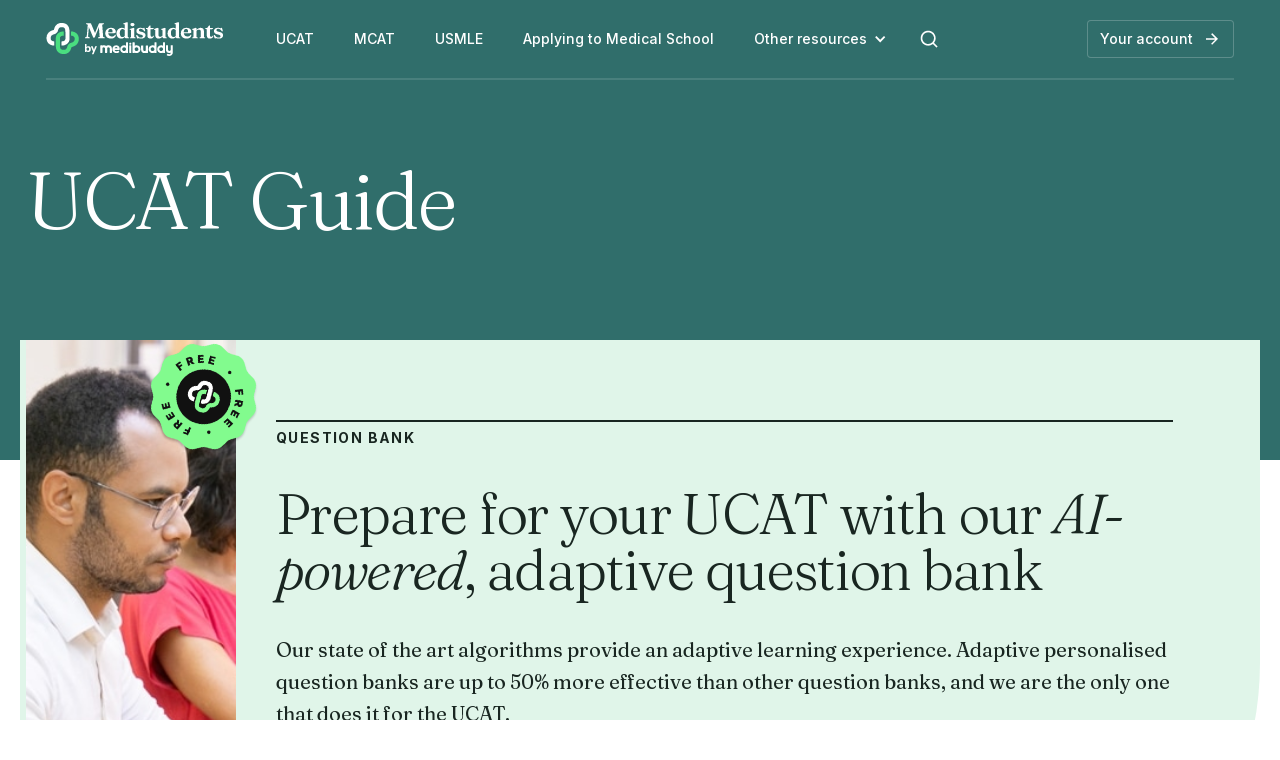

--- FILE ---
content_type: text/html
request_url: https://www.medistudents.com/ucat
body_size: 11169
content:
<!DOCTYPE html><!-- Last Published: Tue Sep 02 2025 16:04:00 GMT+0000 (Coordinated Universal Time) --><html data-wf-domain="www.medistudents.com" data-wf-page="6022a7bf5020f35b32681a5e" data-wf-site="601155e664af9503fd54cf2b" lang="en"><head><meta charset="utf-8"/><title>UCAT Preparation — Medistudents</title><meta content="Prepare for your UCAT with our AI-powered, adaptive question bank. Our state of the art algorithms and over 10,000 questions will take your UCAT preparation to the next level and help you progress faster than ever." name="description"/><meta content="UCAT Preparation — Medistudents" property="og:title"/><meta content="Prepare for your UCAT with our AI-powered, adaptive question bank. Our state of the art algorithms and over 10,000 questions will take your UCAT preparation to the next level and help you progress faster than ever." property="og:description"/><meta content="https://cdn.prod.website-files.com/601155e664af9503fd54cf2b/606eeb250b375030e2fa8578_og.png" property="og:image"/><meta content="UCAT Preparation — Medistudents" property="twitter:title"/><meta content="Prepare for your UCAT with our AI-powered, adaptive question bank. Our state of the art algorithms and over 10,000 questions will take your UCAT preparation to the next level and help you progress faster than ever." property="twitter:description"/><meta content="https://cdn.prod.website-files.com/601155e664af9503fd54cf2b/606eeb250b375030e2fa8578_og.png" property="twitter:image"/><meta property="og:type" content="website"/><meta content="summary_large_image" name="twitter:card"/><meta content="width=device-width, initial-scale=1" name="viewport"/><link href="https://cdn.prod.website-files.com/601155e664af9503fd54cf2b/css/medistudents.webflow.shared.4998ee727.css" rel="stylesheet" type="text/css"/><link href="https://fonts.googleapis.com" rel="preconnect"/><link href="https://fonts.gstatic.com" rel="preconnect" crossorigin="anonymous"/><script src="https://ajax.googleapis.com/ajax/libs/webfont/1.6.26/webfont.js" type="text/javascript"></script><script type="text/javascript">WebFont.load({  google: {    families: ["Inter:regular,500,600,700","Fraunces:300,regular,600,300italic,italic,600italic"]  }});</script><script type="text/javascript">!function(o,c){var n=c.documentElement,t=" w-mod-";n.className+=t+"js",("ontouchstart"in o||o.DocumentTouch&&c instanceof DocumentTouch)&&(n.className+=t+"touch")}(window,document);</script><link href="https://cdn.prod.website-files.com/601155e664af9503fd54cf2b/601405d419565f45e1cf9142_favicon.png" rel="shortcut icon" type="image/x-icon"/><link href="https://cdn.prod.website-files.com/601155e664af9503fd54cf2b/601406ed0f29472e30006a3f_favicon.png" rel="apple-touch-icon"/><script async="" src="https://www.googletagmanager.com/gtag/js?id=UA-23892519-5"></script><script type="text/javascript">window.dataLayer = window.dataLayer || [];function gtag(){dataLayer.push(arguments);}gtag('js', new Date());gtag('config', 'UA-23892519-5', {'anonymize_ip': true});</script><script async="" src="https://www.googletagmanager.com/gtag/js?id=G-E68TK77EES"></script><script type="text/javascript">window.dataLayer = window.dataLayer || [];function gtag(){dataLayer.push(arguments);}gtag('set', 'developer_id.dZGVlNj', true);gtag('js', new Date());gtag('config', 'G-E68TK77EES');</script><!-- Google Tag Manager -->
<script>
	(function(w,d,s,l,i){w\[l\]=w\[l\]||\[\];w\[l\].push({'gtm.start': new Date().getTime(),event:'gtm.js'});var f=d.getElementsByTagName(s)\[0\], j=d.createElement(s),dl=l!='dataLayer'?'&l='+l:'';j.async=true;j.src= '[https://www.googletagmanager.com/gtm.js?id='+i+dl;f.parentNode.insertBefore(j,f)]('https://www.googletagmanager.com/gtm.js?id='+i+dl;f.parentNode.insertBefore(j,f)); })(window,document,'script','dataLayer','GTM-PFZBQH7');
</script>
<!-- End Google Tag Manager -->

<script type="text/javascript">
var _iub = _iub || [];
_iub.csConfiguration = {"countryDetection":true,"consentOnContinuedBrowsing":false,"whitelabel":false,"lang":"en-GB","siteId":2356365,"cookiePolicyId":64300262,"cookiePolicyUrl":"https://www.medistudents.com/privacy-policy", "banner":{ "acceptButtonDisplay":true,"customizeButtonDisplay":true,"acceptButtonColor":"#306e6b","acceptButtonCaptionColor":"white","customizeButtonColor":"#e0f5e9","customizeButtonCaptionColor":"#192621","position":"float-bottom-left","textColor":"#192621","backgroundColor":"#ffffff" }};
</script>
<script type="text/javascript" src="//cdn.iubenda.com/cs/iubenda_cs.js" charset="UTF-8" async></script>

<script src="https://code.jquery.com/jquery-latest.min.js" type="text/javascript"></script>

<!-- Global site tag (gtag.js) - Google Ads: 339835987 -->
<script async src="https://www.googletagmanager.com/gtag/js?id=AW-339835987"></script>
<script>
	window.dataLayer = window.dataLayer || [];
	function gtag(){dataLayer.push(arguments);}
	gtag('js', new Date());

    gtag('config', 'AW-339835987');
</script>

<script>
jQuery( document ).ready(function($) {
  	// Create dynamic contents for blog
    if ($('body').hasClass('blog-page') || $('body').hasClass('legal-page')) {
      	var contents = $(".contents:not(.contents--noh) .contents__contents");
      	contents.append('<ul class="contents__content-list"></ul>');

    	$('.pagecontent h2').each( function(){
          $(this).attr("id", $(this).text()
          	.replace(' & ', '')
            .replace("’", "")
            .replace("'", "")
            .replace('?', '')
            .replace('(', '')
            .replace(')', '')
            .replace(' / ', '')
            .replace('\'', '')
            .replace(/\s+/g, '-')
            .toLowerCase());
          
          
          var ul = $('.contents:not(.contents--noh) .contents__content-list');
          ul.append('<li><a href="#' + $(this).attr("id") + '">' + $(this).text() + '</a></li>');
        });
    }
  	
  	// Combine all 
  	if ($('.body--home .blogposts__posts').length > 0 || $('.body--articles .blogposts__posts').length > 0) {
		$('.blogposts__posts .col--blogposts').sort(function(a, b) {
          var aDate = a.children[0].children[1].children[1].innerText;
          var bDate = b.children[0].children[1].children[1].innerText;
		  
          var aDateFormatted = new Date(aDate);
          var bDateFormatted = new Date(bDate);
          
          if (aDateFormatted > bDateFormatted) {
            return -1;
          } else {
            return 1;
          }
      }).appendTo('.blogposts__posts--combined .cols');
    }
  
  	// UCAT Sales Banner
  	$('.ucat-banner').each( function() {
      $(this).append('<div class="ucat-banner-inner">' + 
                     '<h2 class="newsletter__heading heading--margin">Prepare for your UCAT with the free <em>AI-powered</em>, adaptive, Medibuddy question bank</h2>' + 
                     '<p class="paragraph--feature">Adaptive personalised question banks are up to 50% more effective than other question banks and we are the only one that does it for the UCAT. <br><br><em>"The question bank really mirrored the real UCAT exam style. It was very comprehensive and helpful."</em> — Gulchin, Year 12 student</p>' + 
                     '<a href="/ucat/question-bank" class="button w-button">Prepare for the UCAT</a>' +
                     '</div>');
    });
  
  	// UCAT Testimonial Videos
  	$('.ucat-feedback').each( function() {
      if ($(this).attr('data-student') == 'henry') {
				$(this).append(
				'<div class="modal--video"></div>' +
				'<div class="testimonialVideo">' +
					'<div class="testimonialVideo__left">' +
							'<img class="testimonialVideo__image" src="https://cdn.prod.website-files.com/601155e664af9503fd54cf2b/646788192da4af98f1d2472e_henry.png" />' +
							'<a class="testimonialVideo__button" data-student="henry">' +
								'<svg width="20" height="20" viewBox="0 0 20 20" fill="none" xmlns="http://www.w3.org/2000/svg">' +
							'<path d="M5.28329 1.89586C4.37737 1.39422 3.23632 1.72196 2.73469 2.62788C2.58076 2.90587 2.5 3.21841 2.5 3.53617V16.466C2.5 17.5015 3.33947 18.341 4.375 18.341C4.69283 18.341 5.00545 18.2602 5.28348 18.1062L16.957 11.6404C17.8629 11.1386 18.1905 9.99754 17.6888 9.09168C17.5183 8.7839 17.2646 8.53029 16.9568 8.35985L5.28329 1.89586Z" fill="#111111"/>' +
						'</svg>' +
								'<span>Watch video</span>' +
							'</a>' +
					'</div>' +
					'<div class="testimonialVideo__right">' +
							'<h3 class="testimonialVideo__quote">“Questions [on Medistudents] are selected using an AI-powered algorithm. This means all questions you answer will help to boost your score.”</h3>' +
							'<div class="testimonialVideo__details">' +
								'<p class="testimonialVideo__name">Henry Robinson</p>' +
								'<p class="testimonialVideo__score">Scored 2990 and Band 1 SJT</p>' +
							'</div>' +
					'</div>' +
				'</div>');
  	  }

			if ($(this).attr('data-student') == 'hima') {
				$(this).append(
				'<div class="modal--video"></div>' +
				'<div class="testimonialVideo">' +
					'<div class="testimonialVideo__left">' +
							'<img class="testimonialVideo__image" src="https://cdn.prod.website-files.com/601155e664af9503fd54cf2b/64678819d4ccabb0f1d5a2e4_hima.png" />' +
							'<a class="testimonialVideo__button" data-student="hima">' +
								'<svg width="20" height="20" viewBox="0 0 20 20" fill="none" xmlns="http://www.w3.org/2000/svg">' +
							'<path d="M5.28329 1.89586C4.37737 1.39422 3.23632 1.72196 2.73469 2.62788C2.58076 2.90587 2.5 3.21841 2.5 3.53617V16.466C2.5 17.5015 3.33947 18.341 4.375 18.341C4.69283 18.341 5.00545 18.2602 5.28348 18.1062L16.957 11.6404C17.8629 11.1386 18.1905 9.99754 17.6888 9.09168C17.5183 8.7839 17.2646 8.53029 16.9568 8.35985L5.28329 1.89586Z" fill="#111111"/>' +
						'</svg>' +
								'<span>Watch video</span>' +
							'</a>' +
					'</div>' +
					'<div class="testimonialVideo__right">' +
							'<h3 class="testimonialVideo__quote">“What I love about Medistudents is that their sections are split into further sub-sections which can help you to figure out exactly what you need to improve on.”</h3>' +
							'<div class="testimonialVideo__details">' +
								'<p class="testimonialVideo__name">Hima Fazeel</p>' +
								'<p class="testimonialVideo__score">Scored 2710 and Band 2 SJT</p>' +
							'</div>' +
					'</div>' +
				'</div>');
  	  }
  	});

		$('.modal--video').on('click', function(e) {
			e.preventDefault();
			$(this).removeClass('video--showing');
			$('.modal--video iframe').remove();
		});

		$('.testimonialVideo__button').on('click', function(e) {
			e.preventDefault();
			$('.modal--video').addClass('video--showing');

			if ($(this).attr('data-student') == 'hima') {
				$('.modal--video').prepend('<iframe src="https://player.vimeo.com/video/828332336?h=7b5f47f03e&amp;badge=0&amp;autopause=0&amp;player_id=0&amp;app_id=58479" frameborder="0" allow="autoplay; fullscreen; picture-in-picture" allowfullscreen title="Hima Fazeel - UCAT Feedback"></iframe>');
			}

			if ($(this).attr('data-student') == 'henry') {
				$('.modal--video').prepend('<iframe src="https://player.vimeo.com/video/828335390?h=6569ddcfd7&amp;badge=0&amp;autopause=0&amp;player_id=0&amp;app_id=58479" frameborder="0" allow="autoplay; fullscreen; picture-in-picture" allowfullscreen title="Henry Robinson - UCAT Feedback"></iframe>');
			}
		});
});
</script>

<style>
  	* {
    	-webkit-font-smoothing: antialiased;  
  	}
  	::selection {
      background: #1F4644;
      color: white;
    }
  
    ::-moz-selection {
      background: #1F4644;
      color: white;
    }
  	
  	.imagebanner {
      	overflow-x: hidden;
  	}
  	
  	.contents__content-list {
    	padding: 0;
  	}
  
  	.contents__content-list li {
    	list-style-type: none;
      	line-height: 24px;
    	padding: 0 0 12px 0;
  	}
  	
  	.contents__content-list li a {
      	text-decoration: none;
    	color: #192621;
      	font-size: 16px;
      	transition: color 200ms ease;
      	font-weight: 400;
  	}
  
  	.contents__content-list li a:hover {
    	color: #306e6b;
      	background-color: transparent;
  	}
  
  	.imagebanner--0,
  	.imagebanner--4 {
    	width: calc(100% - 32px);  
  	}
  
  	.imagebanner--0 {
      left: calc(-100% + 32px);
  	}
  
  	.imagebanner--4 {
      right: calc(-100% + 32px);
  	}
  
  	table {
    	border-spacing: 2px;
    	border-collapse: separate;
      	font-size: 18px;
      	width: 100%;
      	margin-bottom: 20px;
  	}
  	
  	th {
    	text-align: left;
    	font-weight: 600;
    	color: white;
    	background: #306e6b;
      	padding: 12px;
  	}
  	
  	td {
      	background: #e0f5e9;
      	padding: 12px;
  	}
  
  	.blogposts__posts:not('.blogposts__posts--combined') {
    	display: none;
  	}
  
  	.blogpost__summary {
    	display: -webkit-box;
        -webkit-line-clamp: 3;
        -webkit-box-orient: vertical;  
        overflow: hidden;
  	}
  
  	.cols--blogposts--combined .col--blogposts {
      display: none;
  	}
  	
  	.cols--blogposts--combined .col--blogposts:nth-child(1),
  	.cols--blogposts--combined .col--blogposts:nth-child(2),
  	.cols--blogposts--combined .col--blogposts:nth-child(3) {
      display: block;
  	}
  
  	.body--articles .col--blogposts {
      display: block;
  	}
  
  	.nav__dropdown-list {
      pointer-events: none;
  	}
  
  	.nav__dropdown-list.w--open {
      pointer-events: auto;
  	}
  
  	table td {
    	vertical-align: unset;
  	}
  
  	table td ul {
      margin-bottom: 0;
  	}
  
  	figcaption {
      font-size: 16px;
      font-weight: 400;
      margin-top: -10px;
      margin-bottom: 20px;
  	}
  
  	.vertical th {
      vertical-align: bottom;
      text-align: center;
  	}
  
  	.vertical th span {
      writing-mode: vertical-rl;
      transform: rotate(180deg);
      white-space: nowrap;
    }
  
  	.socialshare a:hover {
      background: transparent;
  	}
  
  	.blogposts__posts .w-dyn-empty {
      display: none;
  	}
  
  	.list--checkBullets {
      list-style-type: none;
      padding-left: 0;
  	}
  	
  	.list--checkBullets li::before {
      content: '✅';
      margin-right: 8px;
  	}
  
  	.ucat-banner-inner {
    	background: #e0f5e9;
      	padding: 32px;
        margin: 12px 0 32px;
  	}
  
  	figcaption {
      	width: 100%;
    	white-space: pre-wrap;
    	overflow-wrap: break-word;
    	word-break: break-word;
    }
  
  	@media screen and (max-width: 991px) {
      .blogposts__posts--combined .col--blogposts:nth-child(3) {
      	display: none; 
      }
  	}

    .testimonialVideo {
      color: white;
      background: #306E6B;
      display: flex;
      gap: 40px;
      margin: 40px 0;
    }

    .testimonialVideo__left {
      position: relative;
      flex-shrink: 0;
    }

    .testimonialVideo__image {
      width: 280px;
      height: 480px;
      object-fit: cover;
      margin-bottom: 0;
    }

    .testimonialVideo__button {
      position: absolute;
      left: 32px;
      bottom: 32px;
      z-index: 2;
      color: #111;
      background: white;
      display: flex;
      gap: 12px;
      font-family: Inter, sans-serif;
      font-weight: 600;
      font-size: 16px;
      line-height: 20px;
      padding: 14px 20px;
      border-radius: 24px;
			text-decoration: none;
			cursor: pointer;
    }

    .testimonialVideo__right {
      padding: 32px 32px 32px 0;
      display: flex;
      flex-direction: column;
      justify-content: space-between;
    }

    .testimonialVideo__quote {
      font-family: Fraunces, serif;
      font-size: 36px;
      line-height: 40px;
      font-weight: 400;
      margin: 0;
      margin-bottom: 32px;
    }

    .testimonialVideo__name {
      font-family: Inter, sans-serif;
      font-size: 16px;
      line-height: 24px;
      font-weight: 700;
      margin: 0;
    }

    .testimonialVideo__score {
      font-family: Inter, sans-serif;
      margin: 0;
      font-size: 14px;
      line-height: 20px;
    }

		.modal--video {
			display: none;
			position: fixed;
    	left: 0;
    	top: 0;
			width: 100%;
    	height: 100%;
    	background: rgba(0,0,0,0.32);
			z-index: 100;
		}

		.modal--video iframe {
			position: absolute;
			top: 50%;
			left: 50%;
			transform: translateX(-50%) translateY(-50%);
			width: 90%;
			height: 90%;
			max-width: 456px;
    	max-height: 968px;
		}

		.video--showing {
			display: block;
		}
</style>

<meta name="facebook-domain-verification" content="oij41jzwggat5m5wchnub8z4dyue7i" /><!-- Meta Pixel Code --><script> !function(f,b,e,v,n,t,s) {if(f.fbq)return;n=f.fbq=function(){n.callMethod? n.callMethod.apply(n,arguments):n.queue.push(arguments)}; if(!f._fbq)f._fbq=n;n.push=n;n.loaded=!0;n.version='2.0'; n.queue=[];t=b.createElement(e);t.async=!0; t.src=v;s=b.getElementsByTagName(e)[0]; s.parentNode.insertBefore(t,s)}(window, document,'script', 'https://connect.facebook.net/en_US/fbevents.js'); fbq('init', '382350369887905'); fbq('track', 'PageView'); </script>
<noscript><img height="1" width="1" style="display:none" src="https://www.facebook.com/tr?id=382350369887905&ev=PageView&noscript=1" /></noscript>

<!-- End Meta Pixel Code --></head><body><header class="header"><div class="container container--nav w-container"><div class="header__content"><div data-collapse="medium" data-animation="over-right" data-duration="400" data-no-scroll="1" data-easing="ease" data-easing2="ease" role="banner" class="nav__mobile w-nav"><div class="container container--mobile-nav w-container"><div class="nav__left"><a href="/" class="nav__mobile-logo w-nav-brand"><img src="https://cdn.prod.website-files.com/601155e664af9503fd54cf2b/6011a75296887ff99d2f3d71_logo.svg" loading="lazy" alt="Medistudents logo" class="nav__mobile-image"/></a></div><nav role="navigation" class="nav__mobile-links w-nav-menu"><a href="/ucat" aria-current="page" class="nav__mobilelink w-nav-link w--current">UCAT</a><a href="/mcat" class="nav__mobilelink w-nav-link">MCAT</a><a href="/usmle" class="nav__mobilelink w-nav-link">USMLE</a><a href="/medical-school-applications" class="nav__mobilelink w-nav-link">Applying to Med School</a><a href="#" class="nav__mobilelink nav__mobilelink--heading w-nav-link">Other Resources</a><a href="/medical-school" class="nav__mobilelink w-nav-link">Life at Medical School</a><a href="/osce-skills" class="nav__mobilelink w-nav-link">OSCE Skills</a><a href="/blog" class="nav__mobilelink w-nav-link">All Articles</a><a href="/search" class="nav__mobilelink w-nav-link">Search</a><a href="https://my.medistudents.com" class="nav__mobilelink nav__mobilelink--account w-nav-link">Your account</a></nav><a href="/search" class="link--search w-inline-block"><img src="https://cdn.prod.website-files.com/601155e664af9503fd54cf2b/608178a3e3d81a055a4c0909_search-line.svg" loading="lazy" alt="Search Icon" class="icon--search"/></a><div class="nav__menu-button w-nav-button"><div class="icon w-icon-nav-menu"></div></div></div></div><div class="header__left"><a href="/" class="logo__link w-inline-block"><img src="https://cdn.prod.website-files.com/601155e664af9503fd54cf2b/6568b124a9051e969942fc68_msmblogo.svg" loading="lazy" alt="" class="logo"/></a><nav class="nav"><a href="/ucat" aria-current="page" class="nav_item w--current">UCAT</a><a href="/mcat" class="nav_item">MCAT</a><a href="/usmle" class="nav_item">USMLE</a><a href="/medical-school-applications" class="nav_item">Applying to Medical School</a><div data-hover="false" data-delay="0" class="nav_link--dropdown w-dropdown"><div class="nav__dropdown-toggle w-dropdown-toggle"><div class="nav__dropdown-arrow w-icon-dropdown-toggle"></div><div class="nav__dropdown-text">Other resources</div></div><nav class="nav__dropdown-list open w-dropdown-list"><a href="/medical-school" class="nav__dropdown-link w-dropdown-link">Life at Medical School</a><a href="/osce-skills" class="nav__dropdown-link w-dropdown-link">OSCE Skills</a><a href="/blog" class="nav__dropdown-link w-dropdown-link">All Articles</a></nav></div><a href="/search" class="link--search w-inline-block"><img src="https://cdn.prod.website-files.com/601155e664af9503fd54cf2b/608178a3e3d81a055a4c0909_search-line.svg" loading="lazy" alt="Search Icon" class="icon--search"/></a></nav></div><div class="header__right"><a href="https://my.medistudents.com" class="button button--tertiary button--small w-button">Your account</a></div></div></div></header><section class="hero hero--overlap"><div class="container w-container"><div class="hero__content hero__content--overlap"><div class="cols w-row"><div class="col w-col w-col-8 w-col-stack"><h1 class="h1--nomargin">UCAT Guide</h1></div><div class="col w-col w-col-4 w-col-stack"></div></div></div></div></section><div class="callout"><div class="container w-container"><div class="callout__content"><div class="cols cols--callout w-row"><div class="col col--image w-col w-col-2"><img src="https://cdn.prod.website-files.com/601155e664af9503fd54cf2b/6568afe3d033944b8d7e864f_free.png" loading="lazy" alt="" class="image-4"/><img src="https://cdn.prod.website-files.com/601155e664af9503fd54cf2b/6013da473c51bcf731748922_image--ucat.jpg" loading="lazy" sizes="(max-width: 991px) 100vw, 16vw" srcset="https://cdn.prod.website-files.com/601155e664af9503fd54cf2b/6013da473c51bcf731748922_image--ucat-p-500.jpeg 500w, https://cdn.prod.website-files.com/601155e664af9503fd54cf2b/6013da473c51bcf731748922_image--ucat-p-800.jpeg 800w, https://cdn.prod.website-files.com/601155e664af9503fd54cf2b/6013da473c51bcf731748922_image--ucat-p-1080.jpeg 1080w, https://cdn.prod.website-files.com/601155e664af9503fd54cf2b/6013da473c51bcf731748922_image--ucat.jpg 1304w" alt="A man on a computer in a test centre" class="image--halfbg image--calloutbg image--smallbg"/></div><div class="col w-col w-col-10"><div class="callout__text callout__text--wide"><div class="section-heading">Question Bank</div><h2 class="h2--feature">Prepare for your UCAT with our <em>AI-powered</em>, adaptive question bank</h2><p class="paragraph--feature">Our state of the art algorithms provide an adaptive learning experience. Adaptive personalised question banks are up to 50% more effective than other question banks, and we are the only one that does it for the UCAT.<br/><br/><strong><em>&quot;The question bank was excellent, because I could focus on particular areas that I struggled with, rather than having to do a mixed lot of questions.&quot;</em></strong></p><a href="/ucat/question-bank" class="button w-button">Prepare for the UCAT</a></div></div></div></div></div></div><section class="pagecontent pagecontent--blog pagecontent--silo"><div class="container w-container"><div class="pagecontent__content"><div class="cols cols--blogposts w-row"><div class="col w-col w-col-8 w-col-stack"><div class="pagecontent__main w-richtext"><div class="w-embed"><table>
<thead>
  <tr>
    <th colspan="2">UCAT Quick Facts</th>
  </tr>
</thead>
<tbody>
  <tr>
    <td><strong>Duration</strong></td>
    <td>2 hours</td>
  </tr>
  <tr>
    <td><strong>Cost</strong></td>
    <td>£70 (taken within the UK)<br>£115 (taken outside the UK)</td>
  </tr>
  <tr>
    <td><strong>Test dates for 2025</strong></td>
    <td>7 July – 26 September</td>
  </tr>
  <tr>
    <td><strong>Registration opens (account creation)</strong></td>
    <td>13 May 2025</td>
  </tr>
  <tr>
    <td><strong>Booking opens</strong></td>
    <td>17 June – 19 September 2025</td>
  </tr>
  <tr>
    <td><strong>Sections</strong></td>
    <td>Verbal Reasoning<br>Decision Making<br>Quantitative Reasoning<br>Situational Judgement</td>
  </tr>
</tbody>
</table></div><h2>What is the UCAT?</h2><p>The University Clinical Aptitude Test (UCAT) is a <strong>2-hour multiple-choice</strong> admissions exam used by the majority of UK medical schools. It is taken by approximately 37,000 students each year as part of medicine and dentistry applications.</p><p><a href="/ucat/ucat-complete-guide">See more information about the UCAT</a>.</p><h2>What does the UCAT test?</h2><p>The UCAT evaluates your mental ability, characteristics, attitudes, and professional behaviors required for medical school. Previously, the UCAT consisted of five subtests, but Abstract Reasoning was removed starting in 2025. </p><p>We&#x27;ve kept our blog on Abstract Reasoning available as an indicator and insight into what used to be tested. You can also find more information about the remaining four subtests below:</p></div><div class="free-resources w-dyn-list"><div role="list" class="w-dyn-items"><div role="listitem" class="free-resource w-dyn-item"><a href="/ucat/ucat-abstract-reasoning" class="free-resource__imglink w-inline-block"><img height="60" loading="lazy" width="100" src="https://cdn.prod.website-files.com/6011a994ad210082aa98b668/6076d34879ff5a4611304ad1_UCAT-AR-1.jpeg" alt="" sizes="100px" srcset="https://cdn.prod.website-files.com/6011a994ad210082aa98b668/6076d34879ff5a4611304ad1_UCAT-AR-1-p-1080.jpeg 1080w, https://cdn.prod.website-files.com/6011a994ad210082aa98b668/6076d34879ff5a4611304ad1_UCAT-AR-1-p-1600.jpeg 1600w, https://cdn.prod.website-files.com/6011a994ad210082aa98b668/6076d34879ff5a4611304ad1_UCAT-AR-1.jpeg 1650w" class="free-resource__img"/></a><a href="/ucat/ucat-abstract-reasoning" class="free-resource__textlink w-inline-block"><div class="free-resource__text">UCAT Abstract Reasoning</div></a></div><div role="listitem" class="free-resource w-dyn-item"><a href="/ucat/ucat-decision-making" class="free-resource__imglink w-inline-block"><img height="60" loading="lazy" width="100" src="https://cdn.prod.website-files.com/6011a994ad210082aa98b668/6078198bde273a5d725e84b1_UCAT-DM-1.jpeg" alt="" sizes="100px" srcset="https://cdn.prod.website-files.com/6011a994ad210082aa98b668/6078198bde273a5d725e84b1_UCAT-DM-1-p-1080.jpeg 1080w, https://cdn.prod.website-files.com/6011a994ad210082aa98b668/6078198bde273a5d725e84b1_UCAT-DM-1-p-1600.jpeg 1600w, https://cdn.prod.website-files.com/6011a994ad210082aa98b668/6078198bde273a5d725e84b1_UCAT-DM-1.jpeg 1951w" class="free-resource__img"/></a><a href="/ucat/ucat-decision-making" class="free-resource__textlink w-inline-block"><div class="free-resource__text">UCAT Decision Making</div></a></div><div role="listitem" class="free-resource w-dyn-item"><a href="/ucat/ucat-quantitative-reasoning" class="free-resource__imglink w-inline-block"><img height="60" loading="lazy" width="100" src="https://cdn.prod.website-files.com/6011a994ad210082aa98b668/6078208f0b83912c26055f44_UCAT-QR-1.jpeg" alt="" sizes="100px" srcset="https://cdn.prod.website-files.com/6011a994ad210082aa98b668/6078208f0b83912c26055f44_UCAT-QR-1-p-1080.jpeg 1080w, https://cdn.prod.website-files.com/6011a994ad210082aa98b668/6078208f0b83912c26055f44_UCAT-QR-1-p-1600.jpeg 1600w, https://cdn.prod.website-files.com/6011a994ad210082aa98b668/6078208f0b83912c26055f44_UCAT-QR-1-p-2000.jpeg 2000w, https://cdn.prod.website-files.com/6011a994ad210082aa98b668/6078208f0b83912c26055f44_UCAT-QR-1.jpeg 2250w" class="free-resource__img"/></a><a href="/ucat/ucat-quantitative-reasoning" class="free-resource__textlink w-inline-block"><div class="free-resource__text">UCAT Quantitative Reasoning</div></a></div><div role="listitem" class="free-resource w-dyn-item"><a href="/ucat/ucat-situational-judgement-test" class="free-resource__imglink w-inline-block"><img height="60" loading="lazy" width="100" src="https://cdn.prod.website-files.com/6011a994ad210082aa98b668/6079a1b6b233ca289a8d1db6_UCAT%E2%80%93SJT%E2%80%931.jpeg" alt="" sizes="100px" srcset="https://cdn.prod.website-files.com/6011a994ad210082aa98b668/6079a1b6b233ca289a8d1db6_UCAT%E2%80%93SJT%E2%80%931-p-1080.jpeg 1080w, https://cdn.prod.website-files.com/6011a994ad210082aa98b668/6079a1b6b233ca289a8d1db6_UCAT%E2%80%93SJT%E2%80%931-p-1600.jpeg 1600w, https://cdn.prod.website-files.com/6011a994ad210082aa98b668/6079a1b6b233ca289a8d1db6_UCAT%E2%80%93SJT%E2%80%931.jpeg 1950w" class="free-resource__img"/></a><a href="/ucat/ucat-situational-judgement-test" class="free-resource__textlink w-inline-block"><div class="free-resource__text">UCAT Situational Judgement Test</div></a></div><div role="listitem" class="free-resource w-dyn-item"><a href="/ucat/ucat-verbal-reasoning" class="free-resource__imglink w-inline-block"><img height="60" loading="lazy" width="100" src="https://cdn.prod.website-files.com/6011a994ad210082aa98b668/6079a1b6b233ca289a8d1db6_UCAT%E2%80%93SJT%E2%80%931.jpeg" alt="" sizes="100px" srcset="https://cdn.prod.website-files.com/6011a994ad210082aa98b668/6079a1b6b233ca289a8d1db6_UCAT%E2%80%93SJT%E2%80%931-p-1080.jpeg 1080w, https://cdn.prod.website-files.com/6011a994ad210082aa98b668/6079a1b6b233ca289a8d1db6_UCAT%E2%80%93SJT%E2%80%931-p-1600.jpeg 1600w, https://cdn.prod.website-files.com/6011a994ad210082aa98b668/6079a1b6b233ca289a8d1db6_UCAT%E2%80%93SJT%E2%80%931.jpeg 1950w" class="free-resource__img"/></a><a href="/ucat/ucat-verbal-reasoning" class="free-resource__textlink w-inline-block"><div class="free-resource__text">UCAT Verbal Reasoning</div></a></div></div></div><div class="pagecontent__main pagecontent__main--margintop w-richtext"><p>Learn more about the <a href="/ucat/ucat-practice-test">UCAT format and sections</a>. </p><h2>How is the UCAT scored?</h2><p>The Verbal Reasoning, Decision Making and Quantitative Reasoning subtests are scored in the same way. Your raw score is converted into a scale score between 300–900 for each section. Situational Judgement is scored differently, with your grade expressed as a band, graded 1–4.</p><p>Find out more about <a href="/ucat/ucat-score">UCAT scoring</a> and the <a href="/ucat/ucat-decile-ranking">UCAT decile ranking</a>.</p><h2>Which medical schools use the UCAT?</h2><p>The majority of UK medical schools include an admissions exam as part of their entry criteria and UCAT is the most widely used.</p><p>See the full list of <a href="/ucat/ucat-universities">universities that use the UCAT</a>.</p><h2>When can I register for the UCAT?</h2><p>For the 2025 UCAT cycle (for 2026 entry), account creation/registration opens on 13 May 2025 and booking is open between 17 June – 19 September 2025. The exam period will run from 7 July – 26 September 2025. </p><p>See more information about <a href="/ucat/ucat-complete-guide">UCAT dates, including bursary scheme and access arrangements applications</a>. </p><h2>How much does the UCAT cost?</h2><p>If you take the UCAT within the UK, the fee is £70 for 2025. Alternatively, the exam can be taken outside of the UK for a fee of £115 for 2025.</p><p>Learn more about the <a href="https://www.ucat.ac.uk/register/bursary-scheme/" target="_blank">UCAT bursary</a> and if you meet the eligibility criteria. </p><h2>How can I prepare for the UCAT? </h2><p>You should focus on revising the key topics included in the UCAT (see the individual sections above) and completing <a href="/ucat/ucat-practice-test">practice questions</a> and mock exams. </p><p>Find out more about <a href="/ucat/ucat-preparation">preparing effectively for the UCAT with our step-by-step guide</a>. Short on time, there’s also a <a href="/ucat/how-to-prepare-for-the-ucat">condensed version</a>.</p><h2>Free UCAT resources</h2><div class="w-embed"><a href="https://my.medistudents.com/ucat?product=freetrial" class="oscearticles__article w-inline-block" target="_blank">
	<h3 class="h3--oscearticle">Free Medibuddy UCAT Question Bank</h3>
  <div class="oscearticle__meta">
  	<div class="oscearticle__text">AI-powered, Adaptive UCAT Question Bank</div>
  </div>
</a></div></div></div><div class="col w-col w-col-4 w-col-stack"><div class="contents"><div class="section-heading">UCAT Quick Links</div><div class="quick-links w-dyn-list"><div role="list" class="w-dyn-items"><div role="listitem" class="quick-link w-dyn-item"><a href="/ucat/ucat-practice-test" class="quick-link_textlink w-inline-block"><div class="quick-link__text">Free UCAT Practice Test</div></a><a href="/ucat/ucat-practice-test" class="quick-link__imglink w-inline-block"><img height="60" loading="lazy" width="100" src="https://cdn.prod.website-files.com/6011a994ad210082aa98b668/607d3dc704fd640af14120c1_UCAT-practice-test.jpeg" alt="" sizes="100px" srcset="https://cdn.prod.website-files.com/6011a994ad210082aa98b668/607d3dc704fd640af14120c1_UCAT-practice-test-p-800.jpeg 800w, https://cdn.prod.website-files.com/6011a994ad210082aa98b668/607d3dc704fd640af14120c1_UCAT-practice-test-p-1080.jpeg 1080w, https://cdn.prod.website-files.com/6011a994ad210082aa98b668/607d3dc704fd640af14120c1_UCAT-practice-test-p-1600.jpeg 1600w, https://cdn.prod.website-files.com/6011a994ad210082aa98b668/607d3dc704fd640af14120c1_UCAT-practice-test-p-2000.jpeg 2000w, https://cdn.prod.website-files.com/6011a994ad210082aa98b668/607d3dc704fd640af14120c1_UCAT-practice-test.jpeg 2250w" class="quick-link__img"/></a></div><div role="listitem" class="quick-link w-dyn-item"><a href="/ucat/how-to-prepare-for-the-ucat" class="quick-link_textlink w-inline-block"><div class="quick-link__text">How to prepare for the UCAT</div></a><a href="/ucat/how-to-prepare-for-the-ucat" class="quick-link__imglink w-inline-block"><img height="60" loading="lazy" width="100" src="https://cdn.prod.website-files.com/6011a994ad210082aa98b668/60183295235243aeec605913_studying.jpg" alt="" sizes="100px" srcset="https://cdn.prod.website-files.com/6011a994ad210082aa98b668/60183295235243aeec605913_studying-p-1080.jpeg 1080w, https://cdn.prod.website-files.com/6011a994ad210082aa98b668/60183295235243aeec605913_studying-p-1600.jpeg 1600w, https://cdn.prod.website-files.com/6011a994ad210082aa98b668/60183295235243aeec605913_studying.jpg 1908w" class="quick-link__img"/></a></div><div role="listitem" class="quick-link w-dyn-item"><a href="/ucat/ucat-complete-guide" class="quick-link_textlink w-inline-block"><div class="quick-link__text">UCAT 2025 - Complete Guide</div></a><a href="/ucat/ucat-complete-guide" class="quick-link__imglink w-inline-block"><img height="60" loading="lazy" width="100" src="https://cdn.prod.website-files.com/6011a994ad210082aa98b668/605872773950245cf38f032f_student-with-books.jpeg" alt="" sizes="100px" srcset="https://cdn.prod.website-files.com/6011a994ad210082aa98b668/605872773950245cf38f032f_student-with-books-p-1080.jpeg 1080w, https://cdn.prod.website-files.com/6011a994ad210082aa98b668/605872773950245cf38f032f_student-with-books-p-1600.jpeg 1600w, https://cdn.prod.website-files.com/6011a994ad210082aa98b668/605872773950245cf38f032f_student-with-books.jpeg 1920w" class="quick-link__img"/></a></div><div role="listitem" class="quick-link w-dyn-item"><a href="/ucat/ucat-decile-ranking" class="quick-link_textlink w-inline-block"><div class="quick-link__text">UCAT Decile Ranking</div></a><a href="/ucat/ucat-decile-ranking" class="quick-link__imglink w-inline-block"><img height="60" loading="lazy" width="100" src="https://cdn.prod.website-files.com/6011a994ad210082aa98b668/62136182c9e353131f67ce60_UCAT-Decile-Ranking.jpg" alt="" sizes="100px" srcset="https://cdn.prod.website-files.com/6011a994ad210082aa98b668/62136182c9e353131f67ce60_UCAT-Decile-Ranking-p-500.jpeg 500w, https://cdn.prod.website-files.com/6011a994ad210082aa98b668/62136182c9e353131f67ce60_UCAT-Decile-Ranking-p-1080.jpeg 1080w, https://cdn.prod.website-files.com/6011a994ad210082aa98b668/62136182c9e353131f67ce60_UCAT-Decile-Ranking-p-1600.jpeg 1600w, https://cdn.prod.website-files.com/6011a994ad210082aa98b668/62136182c9e353131f67ce60_UCAT-Decile-Ranking.jpg 1920w" class="quick-link__img"/></a></div><div role="listitem" class="quick-link w-dyn-item"><a href="/ucat/ucat-practice" class="quick-link_textlink w-inline-block"><div class="quick-link__text">UCAT Practice Questions</div></a><a href="/ucat/ucat-practice" class="quick-link__imglink w-inline-block"><img height="60" loading="lazy" width="100" src="https://cdn.prod.website-files.com/6011a994ad210082aa98b668/6011afd726b5a3e8b875bc28_notebook-laptop--main.jpg" alt="" sizes="100px" srcset="https://cdn.prod.website-files.com/6011a994ad210082aa98b668/6011afd726b5a3e8b875bc28_notebook-laptop--main-p-1080.jpeg 1080w, https://cdn.prod.website-files.com/6011a994ad210082aa98b668/6011afd726b5a3e8b875bc28_notebook-laptop--main-p-1600.jpeg 1600w, https://cdn.prod.website-files.com/6011a994ad210082aa98b668/6011afd726b5a3e8b875bc28_notebook-laptop--main.jpg 1908w" class="quick-link__img"/></a></div><div role="listitem" class="quick-link w-dyn-item"><a href="/ucat/ucat-preparation" class="quick-link_textlink w-inline-block"><div class="quick-link__text">UCAT Preparation: A Step-By-Step Guide</div></a><a href="/ucat/ucat-preparation" class="quick-link__imglink w-inline-block"><img height="60" loading="lazy" width="100" src="https://cdn.prod.website-files.com/6011a994ad210082aa98b668/6054e7010b49581fcea27eec_student-backpack.jpeg" alt="" sizes="100px" srcset="https://cdn.prod.website-files.com/6011a994ad210082aa98b668/6054e7010b49581fcea27eec_student-backpack-p-1080.jpeg 1080w, https://cdn.prod.website-files.com/6011a994ad210082aa98b668/6054e7010b49581fcea27eec_student-backpack-p-1600.jpeg 1600w, https://cdn.prod.website-files.com/6011a994ad210082aa98b668/6054e7010b49581fcea27eec_student-backpack.jpeg 1908w" class="quick-link__img"/></a></div><div role="listitem" class="quick-link w-dyn-item"><a href="/ucat/ucat-score" class="quick-link_textlink w-inline-block"><div class="quick-link__text">UCAT Score</div></a><a href="/ucat/ucat-score" class="quick-link__imglink w-inline-block"><img height="60" loading="lazy" width="100" src="https://cdn.prod.website-files.com/6011a994ad210082aa98b668/62135ae2acb8997c0f29d01f_UCAT-Score.jpg" alt="" sizes="100px" srcset="https://cdn.prod.website-files.com/6011a994ad210082aa98b668/62135ae2acb8997c0f29d01f_UCAT-Score-p-1080.jpeg 1080w, https://cdn.prod.website-files.com/6011a994ad210082aa98b668/62135ae2acb8997c0f29d01f_UCAT-Score-p-1600.jpeg 1600w, https://cdn.prod.website-files.com/6011a994ad210082aa98b668/62135ae2acb8997c0f29d01f_UCAT-Score.jpg 1920w" class="quick-link__img"/></a></div><div role="listitem" class="quick-link w-dyn-item"><a href="/ucat/ucat-universities" class="quick-link_textlink w-inline-block"><div class="quick-link__text">UCAT Universities</div></a><a href="/ucat/ucat-universities" class="quick-link__imglink w-inline-block"><img height="60" loading="lazy" width="100" src="https://cdn.prod.website-files.com/6011a994ad210082aa98b668/63ecf5b45eb535489180b6fb_UCAT%20Universities.jpg" alt="" sizes="100px" srcset="https://cdn.prod.website-files.com/6011a994ad210082aa98b668/63ecf5b45eb535489180b6fb_UCAT%20Universities-p-500.jpg 500w, https://cdn.prod.website-files.com/6011a994ad210082aa98b668/63ecf5b45eb535489180b6fb_UCAT%20Universities-p-800.jpg 800w, https://cdn.prod.website-files.com/6011a994ad210082aa98b668/63ecf5b45eb535489180b6fb_UCAT%20Universities-p-1080.jpg 1080w, https://cdn.prod.website-files.com/6011a994ad210082aa98b668/63ecf5b45eb535489180b6fb_UCAT%20Universities-p-1600.jpg 1600w, https://cdn.prod.website-files.com/6011a994ad210082aa98b668/63ecf5b45eb535489180b6fb_UCAT%20Universities.jpg 1920w" class="quick-link__img"/></a></div></div></div></div></div></div></div></div></section><section class="newsletter"><div class="container w-container"><div class="cols"><div class="col col--fullwidth"><div class="newsletter__content"><div class="newsletter__text"><h2 class="newsletter__heading">We’ll keep you updated</h2><div class="newsletter__subheading">Get updates, special offers and event information, straight to your inbox.</div></div><div class="newsletter__button-container"><a href="/newsletter" class="button w-button">Sign up for our newsletter</a></div></div></div></div></div></section><footer class="footer"><div class="container w-container"><div class="cols"><div class="col col--fullwidth"><div class="footer__main"><div class="cols cols--footer w-row"><div class="col col--footer w-col w-col-4 w-col-medium-6"><img src="https://cdn.prod.website-files.com/601155e664af9503fd54cf2b/6013f0a090987e1241ab0bec_logo--dark.svg" loading="lazy" alt="Medistudents Logo" class="image--footerlogo"/></div><div class="col col--footer w-col w-col-3 w-col-medium-6"><div class="footer__heading">RESOURCES</div><div class="footer__links"><a href="/ucat" aria-current="page" class="footer__link w--current">UCAT</a><a href="/mcat" class="footer__link">MCAT</a><a href="/usmle" class="footer__link">USMLE</a><a href="/medical-school-applications" class="footer__link">Applying to Medical School</a><a href="/medical-school" class="footer__link">Medical School</a><a href="/osce-skills" class="footer__link">OSCE Skills</a><a href="/blog" class="footer__link">All Articles</a></div></div><div class="col col--footer w-col w-col-3 w-col-medium-6"><div class="footer__heading">COMPANY</div><div class="footer__links"><a href="/about" class="footer__link">About</a><a href="/contact-us" class="footer__link">Contact us</a><a href="/write-for-us" class="footer__link">Write for us</a><a href="https://twitter.com/medistudents" target="_blank" class="footer__link">Twitter</a><a href="https://instagram.com/medistudents_" target="_blank" class="footer__link">Instagram</a><a href="https://medibuddy.co.uk" target="_blank" class="footer__link">Medibuddy</a><a href="https://medibuddyacademy.com" target="_blank" class="footer__link">Medibuddy Academy</a></div></div><div class="col w-col w-col-2 w-col-medium-6"><div class="footer__heading">MEMBERS</div><div class="footer__links"><a href="/newsletter" class="footer__link">Newsletter</a><a href="https://my.medistudents.com/login" class="footer__link">Login</a><a href="https://my.medistudents.com/register" class="footer__link">Sign up</a></div></div></div></div><div class="footer__bottom"><div class="cols"><div class="col col--fullwidth"><div class="footer__legals"><div class="paragraph--legals">© Copyright 2025 — AG Education Ltd.</div><div class="paragraph--legals paragraph--nomargin"><a href="/terms-and-conditions" class="footer__legals-link">Terms and Conditions</a> — <a href="/privacy-policy" class="footer__legals-link">Privacy Policy</a></div></div></div></div></div></div></div></div></footer><script src="https://d3e54v103j8qbb.cloudfront.net/js/jquery-3.5.1.min.dc5e7f18c8.js?site=601155e664af9503fd54cf2b" type="text/javascript" integrity="sha256-9/aliU8dGd2tb6OSsuzixeV4y/faTqgFtohetphbbj0=" crossorigin="anonymous"></script><script src="https://cdn.prod.website-files.com/601155e664af9503fd54cf2b/js/webflow.schunk.039ed449019d8266.js" type="text/javascript"></script><script src="https://cdn.prod.website-files.com/601155e664af9503fd54cf2b/js/webflow.c9f80112.8f14fdb118ccbbf5.js" type="text/javascript"></script><!-- Google Tag Manager (noscript) -->
<noscript><iframe src="https://www.googletagmanager.com/ns.html?id=GTM-PFZBQH7" height="0" width="0" style="display:none;visibility:hidden"></iframe></noscript>
<!-- End Google Tag Manager (noscript) --></body></html>

--- FILE ---
content_type: text/css
request_url: https://cdn.prod.website-files.com/601155e664af9503fd54cf2b/css/medistudents.webflow.shared.4998ee727.css
body_size: 17181
content:
html {
  -webkit-text-size-adjust: 100%;
  -ms-text-size-adjust: 100%;
  font-family: sans-serif;
}

body {
  margin: 0;
}

article, aside, details, figcaption, figure, footer, header, hgroup, main, menu, nav, section, summary {
  display: block;
}

audio, canvas, progress, video {
  vertical-align: baseline;
  display: inline-block;
}

audio:not([controls]) {
  height: 0;
  display: none;
}

[hidden], template {
  display: none;
}

a {
  background-color: #0000;
}

a:active, a:hover {
  outline: 0;
}

abbr[title] {
  border-bottom: 1px dotted;
}

b, strong {
  font-weight: bold;
}

dfn {
  font-style: italic;
}

h1 {
  margin: .67em 0;
  font-size: 2em;
}

mark {
  color: #000;
  background: #ff0;
}

small {
  font-size: 80%;
}

sub, sup {
  vertical-align: baseline;
  font-size: 75%;
  line-height: 0;
  position: relative;
}

sup {
  top: -.5em;
}

sub {
  bottom: -.25em;
}

img {
  border: 0;
}

svg:not(:root) {
  overflow: hidden;
}

hr {
  box-sizing: content-box;
  height: 0;
}

pre {
  overflow: auto;
}

code, kbd, pre, samp {
  font-family: monospace;
  font-size: 1em;
}

button, input, optgroup, select, textarea {
  color: inherit;
  font: inherit;
  margin: 0;
}

button {
  overflow: visible;
}

button, select {
  text-transform: none;
}

button, html input[type="button"], input[type="reset"] {
  -webkit-appearance: button;
  cursor: pointer;
}

button[disabled], html input[disabled] {
  cursor: default;
}

button::-moz-focus-inner, input::-moz-focus-inner {
  border: 0;
  padding: 0;
}

input {
  line-height: normal;
}

input[type="checkbox"], input[type="radio"] {
  box-sizing: border-box;
  padding: 0;
}

input[type="number"]::-webkit-inner-spin-button, input[type="number"]::-webkit-outer-spin-button {
  height: auto;
}

input[type="search"] {
  -webkit-appearance: none;
}

input[type="search"]::-webkit-search-cancel-button, input[type="search"]::-webkit-search-decoration {
  -webkit-appearance: none;
}

legend {
  border: 0;
  padding: 0;
}

textarea {
  overflow: auto;
}

optgroup {
  font-weight: bold;
}

table {
  border-collapse: collapse;
  border-spacing: 0;
}

td, th {
  padding: 0;
}

@font-face {
  font-family: webflow-icons;
  src: url("[data-uri]") format("truetype");
  font-weight: normal;
  font-style: normal;
}

[class^="w-icon-"], [class*=" w-icon-"] {
  speak: none;
  font-variant: normal;
  text-transform: none;
  -webkit-font-smoothing: antialiased;
  -moz-osx-font-smoothing: grayscale;
  font-style: normal;
  font-weight: normal;
  line-height: 1;
  font-family: webflow-icons !important;
}

.w-icon-slider-right:before {
  content: "";
}

.w-icon-slider-left:before {
  content: "";
}

.w-icon-nav-menu:before {
  content: "";
}

.w-icon-arrow-down:before, .w-icon-dropdown-toggle:before {
  content: "";
}

.w-icon-file-upload-remove:before {
  content: "";
}

.w-icon-file-upload-icon:before {
  content: "";
}

* {
  box-sizing: border-box;
}

html {
  height: 100%;
}

body {
  color: #333;
  background-color: #fff;
  min-height: 100%;
  margin: 0;
  font-family: Arial, sans-serif;
  font-size: 14px;
  line-height: 20px;
}

img {
  vertical-align: middle;
  max-width: 100%;
  display: inline-block;
}

html.w-mod-touch * {
  background-attachment: scroll !important;
}

.w-block {
  display: block;
}

.w-inline-block {
  max-width: 100%;
  display: inline-block;
}

.w-clearfix:before, .w-clearfix:after {
  content: " ";
  grid-area: 1 / 1 / 2 / 2;
  display: table;
}

.w-clearfix:after {
  clear: both;
}

.w-hidden {
  display: none;
}

.w-button {
  color: #fff;
  line-height: inherit;
  cursor: pointer;
  background-color: #3898ec;
  border: 0;
  border-radius: 0;
  padding: 9px 15px;
  text-decoration: none;
  display: inline-block;
}

input.w-button {
  -webkit-appearance: button;
}

html[data-w-dynpage] [data-w-cloak] {
  color: #0000 !important;
}

.w-code-block {
  margin: unset;
}

pre.w-code-block code {
  all: inherit;
}

.w-optimization {
  display: contents;
}

.w-webflow-badge, .w-webflow-badge > img {
  box-sizing: unset;
  width: unset;
  height: unset;
  max-height: unset;
  max-width: unset;
  min-height: unset;
  min-width: unset;
  margin: unset;
  padding: unset;
  float: unset;
  clear: unset;
  border: unset;
  border-radius: unset;
  background: unset;
  background-image: unset;
  background-position: unset;
  background-size: unset;
  background-repeat: unset;
  background-origin: unset;
  background-clip: unset;
  background-attachment: unset;
  background-color: unset;
  box-shadow: unset;
  transform: unset;
  direction: unset;
  font-family: unset;
  font-weight: unset;
  color: unset;
  font-size: unset;
  line-height: unset;
  font-style: unset;
  font-variant: unset;
  text-align: unset;
  letter-spacing: unset;
  -webkit-text-decoration: unset;
  text-decoration: unset;
  text-indent: unset;
  text-transform: unset;
  list-style-type: unset;
  text-shadow: unset;
  vertical-align: unset;
  cursor: unset;
  white-space: unset;
  word-break: unset;
  word-spacing: unset;
  word-wrap: unset;
  transition: unset;
}

.w-webflow-badge {
  white-space: nowrap;
  cursor: pointer;
  box-shadow: 0 0 0 1px #0000001a, 0 1px 3px #0000001a;
  visibility: visible !important;
  opacity: 1 !important;
  z-index: 2147483647 !important;
  color: #aaadb0 !important;
  overflow: unset !important;
  background-color: #fff !important;
  border-radius: 3px !important;
  width: auto !important;
  height: auto !important;
  margin: 0 !important;
  padding: 6px !important;
  font-size: 12px !important;
  line-height: 14px !important;
  text-decoration: none !important;
  display: inline-block !important;
  position: fixed !important;
  inset: auto 12px 12px auto !important;
  transform: none !important;
}

.w-webflow-badge > img {
  position: unset;
  visibility: unset !important;
  opacity: 1 !important;
  vertical-align: middle !important;
  display: inline-block !important;
}

h1, h2, h3, h4, h5, h6 {
  margin-bottom: 10px;
  font-weight: bold;
}

h1 {
  margin-top: 20px;
  font-size: 38px;
  line-height: 44px;
}

h2 {
  margin-top: 20px;
  font-size: 32px;
  line-height: 36px;
}

h3 {
  margin-top: 20px;
  font-size: 24px;
  line-height: 30px;
}

h4 {
  margin-top: 10px;
  font-size: 18px;
  line-height: 24px;
}

h5 {
  margin-top: 10px;
  font-size: 14px;
  line-height: 20px;
}

h6 {
  margin-top: 10px;
  font-size: 12px;
  line-height: 18px;
}

p {
  margin-top: 0;
  margin-bottom: 10px;
}

blockquote {
  border-left: 5px solid #e2e2e2;
  margin: 0 0 10px;
  padding: 10px 20px;
  font-size: 18px;
  line-height: 22px;
}

figure {
  margin: 0 0 10px;
}

figcaption {
  text-align: center;
  margin-top: 5px;
}

ul, ol {
  margin-top: 0;
  margin-bottom: 10px;
  padding-left: 40px;
}

.w-list-unstyled {
  padding-left: 0;
  list-style: none;
}

.w-embed:before, .w-embed:after {
  content: " ";
  grid-area: 1 / 1 / 2 / 2;
  display: table;
}

.w-embed:after {
  clear: both;
}

.w-video {
  width: 100%;
  padding: 0;
  position: relative;
}

.w-video iframe, .w-video object, .w-video embed {
  border: none;
  width: 100%;
  height: 100%;
  position: absolute;
  top: 0;
  left: 0;
}

fieldset {
  border: 0;
  margin: 0;
  padding: 0;
}

button, [type="button"], [type="reset"] {
  cursor: pointer;
  -webkit-appearance: button;
  border: 0;
}

.w-form {
  margin: 0 0 15px;
}

.w-form-done {
  text-align: center;
  background-color: #ddd;
  padding: 20px;
  display: none;
}

.w-form-fail {
  background-color: #ffdede;
  margin-top: 10px;
  padding: 10px;
  display: none;
}

label {
  margin-bottom: 5px;
  font-weight: bold;
  display: block;
}

.w-input, .w-select {
  color: #333;
  vertical-align: middle;
  background-color: #fff;
  border: 1px solid #ccc;
  width: 100%;
  height: 38px;
  margin-bottom: 10px;
  padding: 8px 12px;
  font-size: 14px;
  line-height: 1.42857;
  display: block;
}

.w-input::placeholder, .w-select::placeholder {
  color: #999;
}

.w-input:focus, .w-select:focus {
  border-color: #3898ec;
  outline: 0;
}

.w-input[disabled], .w-select[disabled], .w-input[readonly], .w-select[readonly], fieldset[disabled] .w-input, fieldset[disabled] .w-select {
  cursor: not-allowed;
}

.w-input[disabled]:not(.w-input-disabled), .w-select[disabled]:not(.w-input-disabled), .w-input[readonly], .w-select[readonly], fieldset[disabled]:not(.w-input-disabled) .w-input, fieldset[disabled]:not(.w-input-disabled) .w-select {
  background-color: #eee;
}

textarea.w-input, textarea.w-select {
  height: auto;
}

.w-select {
  background-color: #f3f3f3;
}

.w-select[multiple] {
  height: auto;
}

.w-form-label {
  cursor: pointer;
  margin-bottom: 0;
  font-weight: normal;
  display: inline-block;
}

.w-radio {
  margin-bottom: 5px;
  padding-left: 20px;
  display: block;
}

.w-radio:before, .w-radio:after {
  content: " ";
  grid-area: 1 / 1 / 2 / 2;
  display: table;
}

.w-radio:after {
  clear: both;
}

.w-radio-input {
  float: left;
  margin: 3px 0 0 -20px;
  line-height: normal;
}

.w-file-upload {
  margin-bottom: 10px;
  display: block;
}

.w-file-upload-input {
  opacity: 0;
  z-index: -100;
  width: .1px;
  height: .1px;
  position: absolute;
  overflow: hidden;
}

.w-file-upload-default, .w-file-upload-uploading, .w-file-upload-success {
  color: #333;
  display: inline-block;
}

.w-file-upload-error {
  margin-top: 10px;
  display: block;
}

.w-file-upload-default.w-hidden, .w-file-upload-uploading.w-hidden, .w-file-upload-error.w-hidden, .w-file-upload-success.w-hidden {
  display: none;
}

.w-file-upload-uploading-btn {
  cursor: pointer;
  background-color: #fafafa;
  border: 1px solid #ccc;
  margin: 0;
  padding: 8px 12px;
  font-size: 14px;
  font-weight: normal;
  display: flex;
}

.w-file-upload-file {
  background-color: #fafafa;
  border: 1px solid #ccc;
  flex-grow: 1;
  justify-content: space-between;
  margin: 0;
  padding: 8px 9px 8px 11px;
  display: flex;
}

.w-file-upload-file-name {
  font-size: 14px;
  font-weight: normal;
  display: block;
}

.w-file-remove-link {
  cursor: pointer;
  width: auto;
  height: auto;
  margin-top: 3px;
  margin-left: 10px;
  padding: 3px;
  display: block;
}

.w-icon-file-upload-remove {
  margin: auto;
  font-size: 10px;
}

.w-file-upload-error-msg {
  color: #ea384c;
  padding: 2px 0;
  display: inline-block;
}

.w-file-upload-info {
  padding: 0 12px;
  line-height: 38px;
  display: inline-block;
}

.w-file-upload-label {
  cursor: pointer;
  background-color: #fafafa;
  border: 1px solid #ccc;
  margin: 0;
  padding: 8px 12px;
  font-size: 14px;
  font-weight: normal;
  display: inline-block;
}

.w-icon-file-upload-icon, .w-icon-file-upload-uploading {
  width: 20px;
  margin-right: 8px;
  display: inline-block;
}

.w-icon-file-upload-uploading {
  height: 20px;
}

.w-container {
  max-width: 940px;
  margin-left: auto;
  margin-right: auto;
}

.w-container:before, .w-container:after {
  content: " ";
  grid-area: 1 / 1 / 2 / 2;
  display: table;
}

.w-container:after {
  clear: both;
}

.w-container .w-row {
  margin-left: -10px;
  margin-right: -10px;
}

.w-row:before, .w-row:after {
  content: " ";
  grid-area: 1 / 1 / 2 / 2;
  display: table;
}

.w-row:after {
  clear: both;
}

.w-row .w-row {
  margin-left: 0;
  margin-right: 0;
}

.w-col {
  float: left;
  width: 100%;
  min-height: 1px;
  padding-left: 10px;
  padding-right: 10px;
  position: relative;
}

.w-col .w-col {
  padding-left: 0;
  padding-right: 0;
}

.w-col-1 {
  width: 8.33333%;
}

.w-col-2 {
  width: 16.6667%;
}

.w-col-3 {
  width: 25%;
}

.w-col-4 {
  width: 33.3333%;
}

.w-col-5 {
  width: 41.6667%;
}

.w-col-6 {
  width: 50%;
}

.w-col-7 {
  width: 58.3333%;
}

.w-col-8 {
  width: 66.6667%;
}

.w-col-9 {
  width: 75%;
}

.w-col-10 {
  width: 83.3333%;
}

.w-col-11 {
  width: 91.6667%;
}

.w-col-12 {
  width: 100%;
}

.w-hidden-main {
  display: none !important;
}

@media screen and (max-width: 991px) {
  .w-container {
    max-width: 728px;
  }

  .w-hidden-main {
    display: inherit !important;
  }

  .w-hidden-medium {
    display: none !important;
  }

  .w-col-medium-1 {
    width: 8.33333%;
  }

  .w-col-medium-2 {
    width: 16.6667%;
  }

  .w-col-medium-3 {
    width: 25%;
  }

  .w-col-medium-4 {
    width: 33.3333%;
  }

  .w-col-medium-5 {
    width: 41.6667%;
  }

  .w-col-medium-6 {
    width: 50%;
  }

  .w-col-medium-7 {
    width: 58.3333%;
  }

  .w-col-medium-8 {
    width: 66.6667%;
  }

  .w-col-medium-9 {
    width: 75%;
  }

  .w-col-medium-10 {
    width: 83.3333%;
  }

  .w-col-medium-11 {
    width: 91.6667%;
  }

  .w-col-medium-12 {
    width: 100%;
  }

  .w-col-stack {
    width: 100%;
    left: auto;
    right: auto;
  }
}

@media screen and (max-width: 767px) {
  .w-hidden-main, .w-hidden-medium {
    display: inherit !important;
  }

  .w-hidden-small {
    display: none !important;
  }

  .w-row, .w-container .w-row {
    margin-left: 0;
    margin-right: 0;
  }

  .w-col {
    width: 100%;
    left: auto;
    right: auto;
  }

  .w-col-small-1 {
    width: 8.33333%;
  }

  .w-col-small-2 {
    width: 16.6667%;
  }

  .w-col-small-3 {
    width: 25%;
  }

  .w-col-small-4 {
    width: 33.3333%;
  }

  .w-col-small-5 {
    width: 41.6667%;
  }

  .w-col-small-6 {
    width: 50%;
  }

  .w-col-small-7 {
    width: 58.3333%;
  }

  .w-col-small-8 {
    width: 66.6667%;
  }

  .w-col-small-9 {
    width: 75%;
  }

  .w-col-small-10 {
    width: 83.3333%;
  }

  .w-col-small-11 {
    width: 91.6667%;
  }

  .w-col-small-12 {
    width: 100%;
  }
}

@media screen and (max-width: 479px) {
  .w-container {
    max-width: none;
  }

  .w-hidden-main, .w-hidden-medium, .w-hidden-small {
    display: inherit !important;
  }

  .w-hidden-tiny {
    display: none !important;
  }

  .w-col {
    width: 100%;
  }

  .w-col-tiny-1 {
    width: 8.33333%;
  }

  .w-col-tiny-2 {
    width: 16.6667%;
  }

  .w-col-tiny-3 {
    width: 25%;
  }

  .w-col-tiny-4 {
    width: 33.3333%;
  }

  .w-col-tiny-5 {
    width: 41.6667%;
  }

  .w-col-tiny-6 {
    width: 50%;
  }

  .w-col-tiny-7 {
    width: 58.3333%;
  }

  .w-col-tiny-8 {
    width: 66.6667%;
  }

  .w-col-tiny-9 {
    width: 75%;
  }

  .w-col-tiny-10 {
    width: 83.3333%;
  }

  .w-col-tiny-11 {
    width: 91.6667%;
  }

  .w-col-tiny-12 {
    width: 100%;
  }
}

.w-widget {
  position: relative;
}

.w-widget-map {
  width: 100%;
  height: 400px;
}

.w-widget-map label {
  width: auto;
  display: inline;
}

.w-widget-map img {
  max-width: inherit;
}

.w-widget-map .gm-style-iw {
  text-align: center;
}

.w-widget-map .gm-style-iw > button {
  display: none !important;
}

.w-widget-twitter {
  overflow: hidden;
}

.w-widget-twitter-count-shim {
  vertical-align: top;
  text-align: center;
  background: #fff;
  border: 1px solid #758696;
  border-radius: 3px;
  width: 28px;
  height: 20px;
  display: inline-block;
  position: relative;
}

.w-widget-twitter-count-shim * {
  pointer-events: none;
  -webkit-user-select: none;
  user-select: none;
}

.w-widget-twitter-count-shim .w-widget-twitter-count-inner {
  text-align: center;
  color: #999;
  font-family: serif;
  font-size: 15px;
  line-height: 12px;
  position: relative;
}

.w-widget-twitter-count-shim .w-widget-twitter-count-clear {
  display: block;
  position: relative;
}

.w-widget-twitter-count-shim.w--large {
  width: 36px;
  height: 28px;
}

.w-widget-twitter-count-shim.w--large .w-widget-twitter-count-inner {
  font-size: 18px;
  line-height: 18px;
}

.w-widget-twitter-count-shim:not(.w--vertical) {
  margin-left: 5px;
  margin-right: 8px;
}

.w-widget-twitter-count-shim:not(.w--vertical).w--large {
  margin-left: 6px;
}

.w-widget-twitter-count-shim:not(.w--vertical):before, .w-widget-twitter-count-shim:not(.w--vertical):after {
  content: " ";
  pointer-events: none;
  border: solid #0000;
  width: 0;
  height: 0;
  position: absolute;
  top: 50%;
  left: 0;
}

.w-widget-twitter-count-shim:not(.w--vertical):before {
  border-width: 4px;
  border-color: #75869600 #5d6c7b #75869600 #75869600;
  margin-top: -4px;
  margin-left: -9px;
}

.w-widget-twitter-count-shim:not(.w--vertical).w--large:before {
  border-width: 5px;
  margin-top: -5px;
  margin-left: -10px;
}

.w-widget-twitter-count-shim:not(.w--vertical):after {
  border-width: 4px;
  border-color: #fff0 #fff #fff0 #fff0;
  margin-top: -4px;
  margin-left: -8px;
}

.w-widget-twitter-count-shim:not(.w--vertical).w--large:after {
  border-width: 5px;
  margin-top: -5px;
  margin-left: -9px;
}

.w-widget-twitter-count-shim.w--vertical {
  width: 61px;
  height: 33px;
  margin-bottom: 8px;
}

.w-widget-twitter-count-shim.w--vertical:before, .w-widget-twitter-count-shim.w--vertical:after {
  content: " ";
  pointer-events: none;
  border: solid #0000;
  width: 0;
  height: 0;
  position: absolute;
  top: 100%;
  left: 50%;
}

.w-widget-twitter-count-shim.w--vertical:before {
  border-width: 5px;
  border-color: #5d6c7b #75869600 #75869600;
  margin-left: -5px;
}

.w-widget-twitter-count-shim.w--vertical:after {
  border-width: 4px;
  border-color: #fff #fff0 #fff0;
  margin-left: -4px;
}

.w-widget-twitter-count-shim.w--vertical .w-widget-twitter-count-inner {
  font-size: 18px;
  line-height: 22px;
}

.w-widget-twitter-count-shim.w--vertical.w--large {
  width: 76px;
}

.w-background-video {
  color: #fff;
  height: 500px;
  position: relative;
  overflow: hidden;
}

.w-background-video > video {
  object-fit: cover;
  z-index: -100;
  background-position: 50%;
  background-size: cover;
  width: 100%;
  height: 100%;
  margin: auto;
  position: absolute;
  inset: -100%;
}

.w-background-video > video::-webkit-media-controls-start-playback-button {
  -webkit-appearance: none;
  display: none !important;
}

.w-background-video--control {
  background-color: #0000;
  padding: 0;
  position: absolute;
  bottom: 1em;
  right: 1em;
}

.w-background-video--control > [hidden] {
  display: none !important;
}

.w-slider {
  text-align: center;
  clear: both;
  -webkit-tap-highlight-color: #0000;
  tap-highlight-color: #0000;
  background: #ddd;
  height: 300px;
  position: relative;
}

.w-slider-mask {
  z-index: 1;
  white-space: nowrap;
  height: 100%;
  display: block;
  position: relative;
  left: 0;
  right: 0;
  overflow: hidden;
}

.w-slide {
  vertical-align: top;
  white-space: normal;
  text-align: left;
  width: 100%;
  height: 100%;
  display: inline-block;
  position: relative;
}

.w-slider-nav {
  z-index: 2;
  text-align: center;
  -webkit-tap-highlight-color: #0000;
  tap-highlight-color: #0000;
  height: 40px;
  margin: auto;
  padding-top: 10px;
  position: absolute;
  inset: auto 0 0;
}

.w-slider-nav.w-round > div {
  border-radius: 100%;
}

.w-slider-nav.w-num > div {
  font-size: inherit;
  line-height: inherit;
  width: auto;
  height: auto;
  padding: .2em .5em;
}

.w-slider-nav.w-shadow > div {
  box-shadow: 0 0 3px #3336;
}

.w-slider-nav-invert {
  color: #fff;
}

.w-slider-nav-invert > div {
  background-color: #2226;
}

.w-slider-nav-invert > div.w-active {
  background-color: #222;
}

.w-slider-dot {
  cursor: pointer;
  background-color: #fff6;
  width: 1em;
  height: 1em;
  margin: 0 3px .5em;
  transition: background-color .1s, color .1s;
  display: inline-block;
  position: relative;
}

.w-slider-dot.w-active {
  background-color: #fff;
}

.w-slider-dot:focus {
  outline: none;
  box-shadow: 0 0 0 2px #fff;
}

.w-slider-dot:focus.w-active {
  box-shadow: none;
}

.w-slider-arrow-left, .w-slider-arrow-right {
  cursor: pointer;
  color: #fff;
  -webkit-tap-highlight-color: #0000;
  tap-highlight-color: #0000;
  -webkit-user-select: none;
  user-select: none;
  width: 80px;
  margin: auto;
  font-size: 40px;
  position: absolute;
  inset: 0;
  overflow: hidden;
}

.w-slider-arrow-left [class^="w-icon-"], .w-slider-arrow-right [class^="w-icon-"], .w-slider-arrow-left [class*=" w-icon-"], .w-slider-arrow-right [class*=" w-icon-"] {
  position: absolute;
}

.w-slider-arrow-left:focus, .w-slider-arrow-right:focus {
  outline: 0;
}

.w-slider-arrow-left {
  z-index: 3;
  right: auto;
}

.w-slider-arrow-right {
  z-index: 4;
  left: auto;
}

.w-icon-slider-left, .w-icon-slider-right {
  width: 1em;
  height: 1em;
  margin: auto;
  inset: 0;
}

.w-slider-aria-label {
  clip: rect(0 0 0 0);
  border: 0;
  width: 1px;
  height: 1px;
  margin: -1px;
  padding: 0;
  position: absolute;
  overflow: hidden;
}

.w-slider-force-show {
  display: block !important;
}

.w-dropdown {
  text-align: left;
  z-index: 900;
  margin-left: auto;
  margin-right: auto;
  display: inline-block;
  position: relative;
}

.w-dropdown-btn, .w-dropdown-toggle, .w-dropdown-link {
  vertical-align: top;
  color: #222;
  text-align: left;
  white-space: nowrap;
  margin-left: auto;
  margin-right: auto;
  padding: 20px;
  text-decoration: none;
  position: relative;
}

.w-dropdown-toggle {
  -webkit-user-select: none;
  user-select: none;
  cursor: pointer;
  padding-right: 40px;
  display: inline-block;
}

.w-dropdown-toggle:focus {
  outline: 0;
}

.w-icon-dropdown-toggle {
  width: 1em;
  height: 1em;
  margin: auto 20px auto auto;
  position: absolute;
  top: 0;
  bottom: 0;
  right: 0;
}

.w-dropdown-list {
  background: #ddd;
  min-width: 100%;
  display: none;
  position: absolute;
}

.w-dropdown-list.w--open {
  display: block;
}

.w-dropdown-link {
  color: #222;
  padding: 10px 20px;
  display: block;
}

.w-dropdown-link.w--current {
  color: #0082f3;
}

.w-dropdown-link:focus {
  outline: 0;
}

@media screen and (max-width: 767px) {
  .w-nav-brand {
    padding-left: 10px;
  }
}

.w-lightbox-backdrop {
  cursor: auto;
  letter-spacing: normal;
  text-indent: 0;
  text-shadow: none;
  text-transform: none;
  visibility: visible;
  white-space: normal;
  word-break: normal;
  word-spacing: normal;
  word-wrap: normal;
  color: #fff;
  text-align: center;
  z-index: 2000;
  opacity: 0;
  -webkit-user-select: none;
  -moz-user-select: none;
  -webkit-tap-highlight-color: transparent;
  background: #000000e6;
  outline: 0;
  font-family: Helvetica Neue, Helvetica, Ubuntu, Segoe UI, Verdana, sans-serif;
  font-size: 17px;
  font-style: normal;
  font-weight: 300;
  line-height: 1.2;
  list-style: disc;
  position: fixed;
  inset: 0;
  -webkit-transform: translate(0);
}

.w-lightbox-backdrop, .w-lightbox-container {
  -webkit-overflow-scrolling: touch;
  height: 100%;
  overflow: auto;
}

.w-lightbox-content {
  height: 100vh;
  position: relative;
  overflow: hidden;
}

.w-lightbox-view {
  opacity: 0;
  width: 100vw;
  height: 100vh;
  position: absolute;
}

.w-lightbox-view:before {
  content: "";
  height: 100vh;
}

.w-lightbox-group, .w-lightbox-group .w-lightbox-view, .w-lightbox-group .w-lightbox-view:before {
  height: 86vh;
}

.w-lightbox-frame, .w-lightbox-view:before {
  vertical-align: middle;
  display: inline-block;
}

.w-lightbox-figure {
  margin: 0;
  position: relative;
}

.w-lightbox-group .w-lightbox-figure {
  cursor: pointer;
}

.w-lightbox-img {
  width: auto;
  max-width: none;
  height: auto;
}

.w-lightbox-image {
  float: none;
  max-width: 100vw;
  max-height: 100vh;
  display: block;
}

.w-lightbox-group .w-lightbox-image {
  max-height: 86vh;
}

.w-lightbox-caption {
  text-align: left;
  text-overflow: ellipsis;
  white-space: nowrap;
  background: #0006;
  padding: .5em 1em;
  position: absolute;
  bottom: 0;
  left: 0;
  right: 0;
  overflow: hidden;
}

.w-lightbox-embed {
  width: 100%;
  height: 100%;
  position: absolute;
  inset: 0;
}

.w-lightbox-control {
  cursor: pointer;
  background-position: center;
  background-repeat: no-repeat;
  background-size: 24px;
  width: 4em;
  transition: all .3s;
  position: absolute;
  top: 0;
}

.w-lightbox-left {
  background-image: url("[data-uri]");
  display: none;
  bottom: 0;
  left: 0;
}

.w-lightbox-right {
  background-image: url("[data-uri]");
  display: none;
  bottom: 0;
  right: 0;
}

.w-lightbox-close {
  background-image: url("[data-uri]");
  background-size: 18px;
  height: 2.6em;
  right: 0;
}

.w-lightbox-strip {
  white-space: nowrap;
  padding: 0 1vh;
  line-height: 0;
  position: absolute;
  bottom: 0;
  left: 0;
  right: 0;
  overflow: auto hidden;
}

.w-lightbox-item {
  box-sizing: content-box;
  cursor: pointer;
  width: 10vh;
  padding: 2vh 1vh;
  display: inline-block;
  -webkit-transform: translate3d(0, 0, 0);
}

.w-lightbox-active {
  opacity: .3;
}

.w-lightbox-thumbnail {
  background: #222;
  height: 10vh;
  position: relative;
  overflow: hidden;
}

.w-lightbox-thumbnail-image {
  position: absolute;
  top: 0;
  left: 0;
}

.w-lightbox-thumbnail .w-lightbox-tall {
  width: 100%;
  top: 50%;
  transform: translate(0, -50%);
}

.w-lightbox-thumbnail .w-lightbox-wide {
  height: 100%;
  left: 50%;
  transform: translate(-50%);
}

.w-lightbox-spinner {
  box-sizing: border-box;
  border: 5px solid #0006;
  border-radius: 50%;
  width: 40px;
  height: 40px;
  margin-top: -20px;
  margin-left: -20px;
  animation: .8s linear infinite spin;
  position: absolute;
  top: 50%;
  left: 50%;
}

.w-lightbox-spinner:after {
  content: "";
  border: 3px solid #0000;
  border-bottom-color: #fff;
  border-radius: 50%;
  position: absolute;
  inset: -4px;
}

.w-lightbox-hide {
  display: none;
}

.w-lightbox-noscroll {
  overflow: hidden;
}

@media (min-width: 768px) {
  .w-lightbox-content {
    height: 96vh;
    margin-top: 2vh;
  }

  .w-lightbox-view, .w-lightbox-view:before {
    height: 96vh;
  }

  .w-lightbox-group, .w-lightbox-group .w-lightbox-view, .w-lightbox-group .w-lightbox-view:before {
    height: 84vh;
  }

  .w-lightbox-image {
    max-width: 96vw;
    max-height: 96vh;
  }

  .w-lightbox-group .w-lightbox-image {
    max-width: 82.3vw;
    max-height: 84vh;
  }

  .w-lightbox-left, .w-lightbox-right {
    opacity: .5;
    display: block;
  }

  .w-lightbox-close {
    opacity: .8;
  }

  .w-lightbox-control:hover {
    opacity: 1;
  }
}

.w-lightbox-inactive, .w-lightbox-inactive:hover {
  opacity: 0;
}

.w-richtext:before, .w-richtext:after {
  content: " ";
  grid-area: 1 / 1 / 2 / 2;
  display: table;
}

.w-richtext:after {
  clear: both;
}

.w-richtext[contenteditable="true"]:before, .w-richtext[contenteditable="true"]:after {
  white-space: initial;
}

.w-richtext ol, .w-richtext ul {
  overflow: hidden;
}

.w-richtext .w-richtext-figure-selected.w-richtext-figure-type-video div:after, .w-richtext .w-richtext-figure-selected[data-rt-type="video"] div:after, .w-richtext .w-richtext-figure-selected.w-richtext-figure-type-image div, .w-richtext .w-richtext-figure-selected[data-rt-type="image"] div {
  outline: 2px solid #2895f7;
}

.w-richtext figure.w-richtext-figure-type-video > div:after, .w-richtext figure[data-rt-type="video"] > div:after {
  content: "";
  display: none;
  position: absolute;
  inset: 0;
}

.w-richtext figure {
  max-width: 60%;
  position: relative;
}

.w-richtext figure > div:before {
  cursor: default !important;
}

.w-richtext figure img {
  width: 100%;
}

.w-richtext figure figcaption.w-richtext-figcaption-placeholder {
  opacity: .6;
}

.w-richtext figure div {
  color: #0000;
  font-size: 0;
}

.w-richtext figure.w-richtext-figure-type-image, .w-richtext figure[data-rt-type="image"] {
  display: table;
}

.w-richtext figure.w-richtext-figure-type-image > div, .w-richtext figure[data-rt-type="image"] > div {
  display: inline-block;
}

.w-richtext figure.w-richtext-figure-type-image > figcaption, .w-richtext figure[data-rt-type="image"] > figcaption {
  caption-side: bottom;
  display: table-caption;
}

.w-richtext figure.w-richtext-figure-type-video, .w-richtext figure[data-rt-type="video"] {
  width: 60%;
  height: 0;
}

.w-richtext figure.w-richtext-figure-type-video iframe, .w-richtext figure[data-rt-type="video"] iframe {
  width: 100%;
  height: 100%;
  position: absolute;
  top: 0;
  left: 0;
}

.w-richtext figure.w-richtext-figure-type-video > div, .w-richtext figure[data-rt-type="video"] > div {
  width: 100%;
}

.w-richtext figure.w-richtext-align-center {
  clear: both;
  margin-left: auto;
  margin-right: auto;
}

.w-richtext figure.w-richtext-align-center.w-richtext-figure-type-image > div, .w-richtext figure.w-richtext-align-center[data-rt-type="image"] > div {
  max-width: 100%;
}

.w-richtext figure.w-richtext-align-normal {
  clear: both;
}

.w-richtext figure.w-richtext-align-fullwidth {
  text-align: center;
  clear: both;
  width: 100%;
  max-width: 100%;
  margin-left: auto;
  margin-right: auto;
  display: block;
}

.w-richtext figure.w-richtext-align-fullwidth > div {
  padding-bottom: inherit;
  display: inline-block;
}

.w-richtext figure.w-richtext-align-fullwidth > figcaption {
  display: block;
}

.w-richtext figure.w-richtext-align-floatleft {
  float: left;
  clear: none;
  margin-right: 15px;
}

.w-richtext figure.w-richtext-align-floatright {
  float: right;
  clear: none;
  margin-left: 15px;
}

.w-nav {
  z-index: 1000;
  background: #ddd;
  position: relative;
}

.w-nav:before, .w-nav:after {
  content: " ";
  grid-area: 1 / 1 / 2 / 2;
  display: table;
}

.w-nav:after {
  clear: both;
}

.w-nav-brand {
  float: left;
  color: #333;
  text-decoration: none;
  position: relative;
}

.w-nav-link {
  vertical-align: top;
  color: #222;
  text-align: left;
  margin-left: auto;
  margin-right: auto;
  padding: 20px;
  text-decoration: none;
  display: inline-block;
  position: relative;
}

.w-nav-link.w--current {
  color: #0082f3;
}

.w-nav-menu {
  float: right;
  position: relative;
}

[data-nav-menu-open] {
  text-align: center;
  background: #c8c8c8;
  min-width: 200px;
  position: absolute;
  top: 100%;
  left: 0;
  right: 0;
  overflow: visible;
  display: block !important;
}

.w--nav-link-open {
  display: block;
  position: relative;
}

.w-nav-overlay {
  width: 100%;
  display: none;
  position: absolute;
  top: 100%;
  left: 0;
  right: 0;
  overflow: hidden;
}

.w-nav-overlay [data-nav-menu-open] {
  top: 0;
}

.w-nav[data-animation="over-left"] .w-nav-overlay {
  width: auto;
}

.w-nav[data-animation="over-left"] .w-nav-overlay, .w-nav[data-animation="over-left"] [data-nav-menu-open] {
  z-index: 1;
  top: 0;
  right: auto;
}

.w-nav[data-animation="over-right"] .w-nav-overlay {
  width: auto;
}

.w-nav[data-animation="over-right"] .w-nav-overlay, .w-nav[data-animation="over-right"] [data-nav-menu-open] {
  z-index: 1;
  top: 0;
  left: auto;
}

.w-nav-button {
  float: right;
  cursor: pointer;
  -webkit-tap-highlight-color: #0000;
  tap-highlight-color: #0000;
  -webkit-user-select: none;
  user-select: none;
  padding: 18px;
  font-size: 24px;
  display: none;
  position: relative;
}

.w-nav-button:focus {
  outline: 0;
}

.w-nav-button.w--open {
  color: #fff;
  background-color: #c8c8c8;
}

.w-nav[data-collapse="all"] .w-nav-menu {
  display: none;
}

.w-nav[data-collapse="all"] .w-nav-button, .w--nav-dropdown-open, .w--nav-dropdown-toggle-open {
  display: block;
}

.w--nav-dropdown-list-open {
  position: static;
}

@media screen and (max-width: 991px) {
  .w-nav[data-collapse="medium"] .w-nav-menu {
    display: none;
  }

  .w-nav[data-collapse="medium"] .w-nav-button {
    display: block;
  }
}

@media screen and (max-width: 767px) {
  .w-nav[data-collapse="small"] .w-nav-menu {
    display: none;
  }

  .w-nav[data-collapse="small"] .w-nav-button {
    display: block;
  }

  .w-nav-brand {
    padding-left: 10px;
  }
}

@media screen and (max-width: 479px) {
  .w-nav[data-collapse="tiny"] .w-nav-menu {
    display: none;
  }

  .w-nav[data-collapse="tiny"] .w-nav-button {
    display: block;
  }
}

.w-tabs {
  position: relative;
}

.w-tabs:before, .w-tabs:after {
  content: " ";
  grid-area: 1 / 1 / 2 / 2;
  display: table;
}

.w-tabs:after {
  clear: both;
}

.w-tab-menu {
  position: relative;
}

.w-tab-link {
  vertical-align: top;
  text-align: left;
  cursor: pointer;
  color: #222;
  background-color: #ddd;
  padding: 9px 30px;
  text-decoration: none;
  display: inline-block;
  position: relative;
}

.w-tab-link.w--current {
  background-color: #c8c8c8;
}

.w-tab-link:focus {
  outline: 0;
}

.w-tab-content {
  display: block;
  position: relative;
  overflow: hidden;
}

.w-tab-pane {
  display: none;
  position: relative;
}

.w--tab-active {
  display: block;
}

@media screen and (max-width: 479px) {
  .w-tab-link {
    display: block;
  }
}

.w-ix-emptyfix:after {
  content: "";
}

@keyframes spin {
  0% {
    transform: rotate(0);
  }

  100% {
    transform: rotate(360deg);
  }
}

.w-dyn-empty {
  background-color: #ddd;
  padding: 10px;
}

.w-dyn-hide, .w-dyn-bind-empty, .w-condition-invisible {
  display: none !important;
}

.wf-layout-layout {
  display: grid;
}

:root {
  --primary: #306e6b;
  --secondary: #e0f5e9;
  --text: #192621;
}

body {
  color: #192621;
  font-family: Fraunces, sans-serif;
  font-size: 20px;
  font-weight: 300;
  line-height: 28px;
}

h1 {
  color: #fff;
  letter-spacing: -2.4px;
  margin-top: 0;
  margin-bottom: 80px;
  font-size: 80px;
  font-weight: 300;
  line-height: 80px;
}

h2 {
  letter-spacing: -.64px;
  margin-top: 40px;
  margin-bottom: 12px;
  font-family: Inter, sans-serif;
  font-size: 32px;
  font-weight: 700;
  line-height: 36px;
}

h3 {
  letter-spacing: -.24px;
  margin-top: 24px;
  margin-bottom: 4px;
  font-family: Inter, sans-serif;
  font-size: 24px;
  font-weight: 700;
  line-height: 32px;
}

h4 {
  letter-spacing: -.2px;
  margin-top: 24px;
  margin-bottom: 0;
  font-family: Inter, sans-serif;
  font-size: 20px;
  font-weight: 700;
  line-height: 28px;
}

h5 {
  color: #726d82;
  letter-spacing: -.2px;
  margin-top: 24px;
  margin-bottom: 0;
  font-family: Inter, sans-serif;
  font-size: 20px;
  font-weight: 600;
  line-height: 28px;
}

h6 {
  color: #726d82;
  margin-top: 20px;
  margin-bottom: 0;
  font-family: Inter, sans-serif;
  font-size: 16px;
  font-weight: 600;
  line-height: 28px;
}

p {
  margin-bottom: 20px;
  font-weight: 400;
  line-height: 32px;
}

a {
  color: var(--primary);
  text-decoration: underline;
  transition: background-color .2s;
}

a:hover {
  background-color: var(--secondary);
}

ul {
  margin-top: 0;
  margin-bottom: 20px;
  padding-left: 28px;
  font-weight: 400;
  list-style-type: square;
}

ol {
  margin-top: 0;
  margin-bottom: 10px;
  padding-left: 36px;
  font-weight: 400;
  list-style-type: decimal;
}

li {
  border: 0 #000;
  padding-bottom: 8px;
  padding-left: 8px;
  line-height: 32px;
}

img {
  max-width: 100%;
  margin-top: 0;
  margin-bottom: 20px;
  display: inline-block;
}

blockquote {
  border-left: 4px solid var(--primary);
  margin-top: 20px;
  margin-bottom: 20px;
  padding: 12px 0 12px 24px;
  font-size: 28px;
  line-height: 32px;
}

.section {
  background-color: #306e6b;
  border: 1px #000;
  padding-top: 40px;
  padding-bottom: 40px;
}

.header {
  z-index: 1;
  background-color: var(--primary);
  padding-left: 20px;
  padding-right: 20px;
}

.container--header {
  border: 1px #000;
  border-bottom: 2px solid #ffffff1f;
  max-width: 1280px;
  padding-top: 24px;
  padding-bottom: 24px;
}

.link-block:hover {
  background-color: #0000;
}

.link-block.w--current {
  border: 1px #000;
}

.link-block.w--current:hover {
  background-color: #0000;
}

.logo {
  background-color: #0000;
  margin-bottom: 0;
}

.logo.w--current {
  margin-right: 60px;
}

.hero--old {
  background-color: var(--primary);
  border: 1px #000;
}

.container--hero {
  border: 1px #000;
  max-width: 1280px;
  padding-top: 120px;
  padding-bottom: 220px;
}

.hero__subheading {
  color: #ffffff7a;
  letter-spacing: 1.4px;
  text-transform: uppercase;
  margin-bottom: 20px;
  font-family: Inter, sans-serif;
  font-size: 14px;
  font-weight: 600;
  line-height: 14px;
}

.hero__meta {
  border: 2px #fff3;
  border-top-style: solid;
  padding-top: 24px;
}

.hero__meta.hero__meta--ims {
  margin-top: 80px;
}

.hero__author--written {
  color: #fff;
  letter-spacing: 1.4px;
  text-transform: uppercase;
  margin-right: 6px;
  font-family: Inter, sans-serif;
  font-size: 14px;
  font-weight: 600;
  line-height: 14px;
  display: inline-block;
}

.hero__author--author {
  color: #fff;
  letter-spacing: 1.4px;
  text-transform: uppercase;
  font-family: Inter, sans-serif;
  font-size: 14px;
  font-weight: 600;
  line-height: 14px;
  display: inline-block;
}

.hero__author {
  margin-bottom: 8px;
  display: flex;
}

.hero__date {
  display: flex;
}

.hero__date--date {
  color: #ffffff7a;
  letter-spacing: 1.4px;
  text-transform: uppercase;
  font-family: Inter, sans-serif;
  font-size: 14px;
  font-weight: 600;
  line-height: 14px;
}

.featured-image {
  margin-bottom: -120px;
}

.container--featured-image {
  max-width: 1280px;
  margin-top: -100px;
}

.image--featured {
  object-fit: cover;
  border-bottom-right-radius: 290px;
  width: 100%;
  height: 560px;
  margin-bottom: 0;
}

.container--blog {
  max-width: 1280px;
}

.blog--columns {
  margin-left: -24px;
}

.section-heading {
  border-top: 2px solid var(--text);
  color: var(--text);
  letter-spacing: 1.4px;
  text-transform: uppercase;
  margin-top: 0;
  margin-bottom: 4px;
  padding-top: 8px;
  font-family: Inter, sans-serif;
  font-size: 14px;
  font-weight: 700;
  line-height: 16px;
}

.section-heading.section-heading--hero {
  color: #ffffff7a;
  border-top-style: none;
  margin-bottom: 24px;
  padding-top: 0;
}

.section-heading.section-heading--share {
  margin-top: 32px;
}

.section-heading.section-heading--centred {
  color: var(--primary);
  text-align: left;
  border-top-style: none;
  margin-bottom: 20px;
}

.section-heading.section-heading--centred.section-heading--inner {
  margin-bottom: 0;
  padding-top: 20px;
}

.section-heading.section-heading__white {
  border-top-color: var(--secondary);
  color: var(--secondary);
  margin-top: 40px;
}

.blog-contents {
  float: right;
  width: 80%;
  position: static;
  top: 40px;
}

.column--contents {
  position: sticky;
  top: 40px;
}

.blog-contents--contents {
  font-size: 16px;
  font-weight: 400;
  line-height: 16px;
}

.container-2 {
  max-width: 1336px;
}

.cols {
  background-color: #0000;
  justify-content: flex-start;
  align-items: flex-end;
  margin-left: -10px;
  margin-right: -10px;
  display: flex;
  overflow: visible;
}

.cols.cols--centred {
  align-items: center;
}

.cols.cols--footer {
  align-items: flex-start;
}

.cols.cols--blogposts {
  flex-wrap: wrap;
  align-items: stretch;
}

.cols.cols--callout {
  align-items: stretch;
}

.cols.cols--earlyaccess {
  align-items: center;
  width: auto;
  min-height: 560px;
}

.cols.cols--ucatfeatures {
  align-items: stretch;
}

.cols.cols--top {
  align-items: flex-start;
}

.cols.cols--fullwidth {
  display: block;
}

.cols.cols--stretch {
  align-items: stretch;
}

.cols.cols--meta {
  align-items: center;
}

.column, .column-2, .column-3, .column-4, .column-5, .column-6 {
  height: 200px;
  padding-left: 16px;
  padding-right: 16px;
}

.div-block {
  background-color: var(--primary);
  height: 100px;
}

.col {
  flex: 0 auto;
  padding-left: 16px;
  padding-right: 16px;
  overflow: visible;
}

.col.col--fullwidth {
  flex: none;
  width: 100%;
  display: block;
}

.col.col--fullwidth.col--flex {
  justify-content: space-between;
  align-items: center;
  display: flex;
}

.col.col--blogposts {
  flex: 0 auto;
  align-self: stretch;
  width: 33.3333%;
  margin-bottom: 60px;
}

.col.col--image {
  position: relative;
}

.col.col--featuredimage {
  width: 100%;
}

.col.col--earlyaccess {
  align-items: center;
}

.col.col--postnavnext {
  border-left: 1px solid #e8e7ea;
  align-self: stretch;
}

.col.col--postnavprev {
  border-left: 1px #e8e7ea;
  border-right: 1px solid #e8e7ea;
  align-self: stretch;
}

.col.col--sticky {
  position: sticky;
  top: 32px;
}

.col.col--centered {
  text-align: center;
}

.container {
  max-width: 1336px;
  padding-left: 16px;
  padding-right: 16px;
}

.header__content {
  border-bottom: 2px solid #ffffff1f;
  justify-content: space-between;
  margin-left: 10px;
  margin-right: 10px;
  padding: 8px 0;
  display: flex;
}

.hero {
  background-color: var(--primary);
  margin-bottom: 0;
}

.hero.hero--overlap, .hero.hero--home, .hero.hero--blog {
  margin-bottom: 0;
}

.container--nopadding {
  max-width: 1336px;
}

.hero__content {
  margin-left: -16px;
  margin-right: -16px;
  padding: 80px 20px;
}

.hero__content.hero__content--basic {
  padding-top: 80px;
  padding-bottom: 80px;
}

.hero__content.hero__content--blog {
  padding-top: 80px;
  padding-bottom: 180px;
}

.hero__content.hero__content--overlap {
  background-color: var(--primary);
  padding-bottom: 220px;
}

.hero__content.hero__content--overlap.hero__content--lessoverlap {
  padding-bottom: 160px;
}

.hero__blurb {
  color: #fff;
  width: 66.67%;
  margin-bottom: 80px;
  margin-left: auto;
  margin-right: auto;
  font-weight: 400;
}

.hero__blurb.hero__blurb--sales {
  width: 100%;
  margin-top: 40px;
  margin-bottom: 40px;
}

.button {
  color: #fff;
  text-align: left;
  background-color: #306e6b;
  background-image: url("https://cdn.prod.website-files.com/601155e664af9503fd54cf2b/6012fb5304ec636c3358d785_icon--arrow-white.svg");
  background-position: 100%;
  background-repeat: no-repeat;
  background-size: auto 18px;
  border: 1px solid #0000001f;
  border-radius: 4px;
  min-width: 260px;
  padding: 16px 40px 16px 20px;
  font-family: Inter, sans-serif;
  font-size: 16px;
  font-weight: 500;
  line-height: 20px;
  transition: background-color .2s;
}

.button:hover {
  background-color: #24524f;
}

.button.button--secondary {
  color: #192621;
  background-color: #e0f5e9;
  background-image: url("https://cdn.prod.website-files.com/601155e664af9503fd54cf2b/6012fb5304ec639fa658d786_icon--arrow-black.svg");
  border-style: solid;
  border-color: #e0f5e9;
  margin-right: 0;
  font-family: Inter, sans-serif;
  font-weight: 500;
}

.button.button--secondary:hover {
  background-color: #fff;
}

.button.button--secondary.button--fullwidth {
  width: 100%;
}

.button.button--tertiary {
  background-color: #0000;
  border-color: #ffffff38;
  font-family: Inter, sans-serif;
  font-weight: 500;
  transition: border-color .2s;
}

.button.button--tertiary:hover {
  background-color: #0000;
  border-color: #fff9;
}

.button.button--tertiary.button--tertiaryblack {
  color: var(--text);
  background-image: url("https://cdn.prod.website-files.com/601155e664af9503fd54cf2b/6012fb5304ec639fa658d786_icon--arrow-black.svg");
  border-color: #19262138;
}

.button.button--tertiary.button--tertiaryblack:hover {
  border-color: #19262166;
}

.button.button--tertiary.button--small {
  min-width: 0;
  padding: 8px 40px 8px 12px;
  font-size: 14px;
}

.button.button--disabled {
  background-color: #306e6b99;
  background-image: none;
}

.button.button--fullwidth {
  width: 100%;
  min-width: 0;
}

.button--secondary {
  color: #192621;
  background-color: #e0f5e9;
  background-image: url("https://cdn.prod.website-files.com/601155e664af9503fd54cf2b/6012fb5304ec639fa658d786_icon--arrow-black.svg");
  background-position: 100%;
  background-repeat: no-repeat;
  background-size: 28px;
  border: 1px solid #e0f5e9;
  border-radius: 4px;
  min-width: 260px;
  padding: 16px 40px 16px 20px;
  font-family: Fraunces, sans-serif;
  font-size: 16px;
  font-weight: 400;
  transition: background-color .2s;
}

.button--secondary:hover {
  background-color: #fff;
}

.button--secondary:focus {
  box-shadow: 0 0 0 3px #306e6b80;
}

.button--secondary.button--search {
  min-width: auto;
  padding-top: 12px;
  padding-bottom: 12px;
  font-family: Inter, sans-serif;
  font-weight: 500;
}

.imagebanner {
  background-color: var(--secondary);
  background-image: linear-gradient(to bottom, var(--primary), var(--primary) 35%, var(--secondary) 35%, var(--secondary));
  width: 100%;
  padding-bottom: 120px;
}

.imagebanner__content {
  margin-left: -16px;
  margin-right: -16px;
}

.imagebanner__1 {
  border-top-left-radius: 50%;
  border-top-right-radius: 50%;
  margin-bottom: 0;
}

.imagebanner--2 {
  background-image: url("https://d3e54v103j8qbb.cloudfront.net/img/background-image.svg");
  background-position: 0 0;
  background-size: auto;
  border-bottom-right-radius: 50%;
  border-bottom-left-radius: 50%;
  margin-bottom: 0;
  transform: translate(0, 120px);
}

.imagebanner--3 {
  border-top-left-radius: 50%;
  border-top-right-radius: 50%;
  margin-bottom: 0;
  transform: translate(0, 40px);
}

.imagebanner--0 {
  border-bottom-right-radius: 212px;
  border-bottom-left-radius: 212px;
  margin-bottom: 0;
  position: absolute;
  top: 0;
  left: -100%;
  transform: translate(-16px, 120px);
}

.imagebanner--4 {
  border-bottom-right-radius: 212px;
  border-bottom-left-radius: 212px;
  margin-bottom: 0;
  position: absolute;
  top: 0;
  right: -100%;
  transform: translate(16px);
}

.testimonial {
  background-color: var(--secondary);
  padding-bottom: 0;
}

.testimonial.testimonial--inline {
  margin-bottom: 60px;
  padding-top: 200px;
}

.testimonial__content {
  margin-left: -16px;
  margin-right: -16px;
  padding: 100px 20px 220px;
}

.testimonial__content.testimonial__content--inline {
  padding-bottom: 100px;
}

.testimonial__main {
  letter-spacing: -1.2px;
  font-size: 40px;
  font-weight: 400;
  line-height: 48px;
}

.testimonial__main.testimonial__main--inline {
  margin-bottom: 40px;
}

.feature__content {
  margin-bottom: 0;
  margin-left: -16px;
  margin-right: -16px;
  padding-left: 20px;
  padding-right: 20px;
}

.image--ucat {
  border-bottom-right-radius: 50%;
  border-bottom-left-radius: 50%;
  transform: translate(0, -120px);
}

.h2--feature {
  letter-spacing: -1.68px;
  margin-bottom: 36px;
  font-family: Fraunces, sans-serif;
  font-size: 56px;
  font-weight: 300;
  line-height: 56px;
}

.h2--feature.h2--blogposts {
  margin-top: 0;
  margin-bottom: 60px;
}

.h2--feature.h2--small {
  font-size: 32px;
  line-height: 36px;
}

.h2--feature.h2--small.h2--panel, .h2--feature.h2--top {
  margin-top: 0;
}

.h2--feature.h2--top.h2--centered {
  text-align: center;
}

.h2--feature.h2--plan {
  margin-top: 12px;
  margin-bottom: 28px;
}

.feature__text {
  float: right;
  width: 80%;
}

.feature__text.feature__text--offset {
  width: 83.33%;
  transform: translate(0, -60px);
}

.feature__text.feature__text--padded {
  padding-top: 140px;
  padding-bottom: 140px;
}

.feature__text.feature__text--padded.feature__text--left {
  float: none;
  width: 83.33%;
}

.feature__text.feature__text--fullwidth.feature__text--blogposts {
  width: 100%;
}

.paragraph--feature {
  margin-bottom: 40px;
  font-weight: 400;
}

.paragraph--feature.p--nomargin {
  color: #fff;
  font-weight: 300;
}

.paragraph--feature.p--nomargin.webinarpanel__testimonial {
  font-style: italic;
}

.feature--interview-guide {
  background-color: var(--secondary);
  position: relative;
}

.image--halfbg {
  object-fit: cover;
  width: 50%;
  height: 100%;
  margin-bottom: 0;
  position: absolute;
  inset: 0 0 0 auto;
}

.image--halfbg.image--calloutbg {
  object-fit: cover;
  width: 100%;
}

.footer__content {
  margin-left: 0;
  margin-right: 0;
}

.footer__main {
  border-bottom: 2px solid #e8e7ea;
  margin-left: -16px;
  margin-right: -16px;
  padding: 80px 20px 64px;
}

.image--footerlogo {
  margin-bottom: 0;
}

.footer__heading {
  letter-spacing: 1.4px;
  text-transform: uppercase;
  margin-bottom: 24px;
  font-family: Inter, sans-serif;
  font-size: 14px;
  font-weight: 700;
  line-height: 16px;
}

.footer__link {
  color: var(--text);
  margin-bottom: 16px;
  font-size: 16px;
  font-weight: 400;
  line-height: 16px;
  text-decoration: none;
  transition: color .2s;
}

.footer__link:hover {
  color: var(--primary);
  background-color: #0000;
}

.footer__links {
  flex-direction: column;
  display: flex;
}

.footer__bottom {
  margin-left: -16px;
  margin-right: -16px;
  padding: 40px 20px;
}

.footer__legals {
  justify-content: space-between;
  align-items: center;
  width: 100%;
  display: flex;
}

.paragraph--legals {
  font-size: 14px;
  font-weight: 400;
  line-height: 16px;
}

.salescallout {
  background-color: #ffffff14;
  background-image: url("https://cdn.prod.website-files.com/601155e664af9503fd54cf2b/6012fb5304ec636c3358d785_icon--arrow-white.svg");
  background-position: 98.5% 28px;
  background-repeat: no-repeat;
  background-size: 52px;
  border-radius: 8px;
  align-items: center;
  padding: 24px;
  transition: background-color .3s, background-position .3s;
  display: flex;
  position: relative;
}

.salescallout:hover {
  background-color: #ffffff1f;
  background-position: 100% 28px;
}

.salescallout__content {
  margin-right: 24px;
}

.heading2--salescallout {
  color: #fff;
  letter-spacing: -.64px;
  margin-top: 0;
  margin-bottom: 12px;
  font-family: Fraunces, sans-serif;
  font-size: 32px;
  font-weight: 400;
  line-height: 40px;
}

.paragraph--salescallout {
  opacity: .72;
  color: #fff;
  margin-bottom: 0;
  font-size: 18px;
  font-weight: 400;
  line-height: 24px;
}

.header__left, .nav {
  align-items: center;
  display: flex;
}

.nav_item {
  color: #fff;
  margin-right: 0;
  padding-left: 20px;
  padding-right: 20px;
  font-family: Inter, sans-serif;
  font-size: 14px;
  font-weight: 500;
  line-height: 62px;
  text-decoration: none;
  transition-property: opacity;
}

.nav_item:hover {
  opacity: .8;
  background-color: #0000;
}

.logo__link {
  background-color: #0000;
  margin-right: 32px;
}

.logo__link:hover {
  background-color: #0000;
}

.nav_link--dropdown {
  margin-left: 0;
}

.nav__dropdown-text {
  color: #fff;
  font-family: Inter, sans-serif;
  font-size: 14px;
  font-weight: 500;
  line-height: 20px;
}

.nav__dropdown-arrow {
  color: #fff;
  font-size: 14px;
}

.nav__dropdown-list {
  opacity: 0;
  background-color: #fff;
  border-radius: 4px;
  transition: transform .2s, opacity .2s;
  display: block;
  transform: translate(0, -10px);
  box-shadow: 0 4px 6px #0000001a;
}

.nav__dropdown-list.w--open {
  opacity: 1;
  background-color: #fff;
  border-radius: 4px;
  padding-top: 12px;
  padding-bottom: 12px;
  transform: translate(0);
}

.nav__dropdown-list.open {
  background-color: #fff;
  border-radius: 4px;
}

.nav__dropdown-toggle {
  transition: opacity .2s;
}

.nav__dropdown-toggle:hover {
  opacity: .8;
}

.nav__dropdown-link {
  color: var(--text);
  padding: 8px 27px 8px 24px;
  font-family: Inter, sans-serif;
  font-size: 15px;
  font-weight: 500;
  line-height: 24px;
  transition-property: background-color;
}

.nav__dropdown-link:hover {
  color: var(--text);
  background-color: #f6f6f6;
}

.nav__dropdown-link.w--current {
  color: var(--text);
}

.footer__legals-link {
  color: var(--text);
  text-decoration: none;
  transition: color .2s;
}

.footer__legals-link:hover {
  color: var(--primary);
  background-color: #0000;
}

.link--salescallout {
  text-decoration: none;
}

.link--salescallout:hover {
  background-color: #0000;
}

.image--osce {
  object-fit: cover;
  width: 100%;
  height: 280px;
  margin-top: 0;
  margin-bottom: 0;
  display: block;
}

.blogposts {
  background-color: var(--secondary);
}

.blogposts__content {
  margin-bottom: 56px;
  margin-left: -16px;
  margin-right: -16px;
  padding-top: 80px;
  padding-left: 20px;
  padding-right: 20px;
}

.blogposts__button-container {
  text-align: right;
  margin-bottom: 60px;
}

.blogposts__posts {
  margin-bottom: 0;
  margin-left: 0;
  margin-right: 0;
  display: block;
}

.blogposts__post {
  background-color: #fff;
  flex-flow: wrap;
  align-content: space-between;
  align-items: flex-start;
  height: 100%;
  padding: 24px;
  display: flex;
}

.blogposts__post.blogposts__post--nopadding {
  align-content: space-between;
  margin-bottom: 0;
  padding: 0;
}

.blogpost__image {
  object-fit: cover;
  width: 100%;
  height: 240px;
  margin-bottom: 0;
  transition: opacity .2s;
}

.blogpost__image:hover {
  opacity: .8;
}

.blogpost__title {
  color: #192621;
  width: 100%;
  margin-top: 0;
  margin-bottom: 0;
  font-family: Fraunces, sans-serif;
  font-size: 28px;
  font-weight: 400;
  line-height: 32px;
  text-decoration: none;
  transition: color .2s;
}

.blogpost__title:hover {
  color: var(--primary);
}

.blogpost__summary {
  width: 100%;
  height: 78px;
  margin-bottom: 40px;
  font-size: 18px;
  font-weight: 400;
  line-height: 26px;
  overflow: hidden;
}

.blogpost__meta {
  border-bottom: 2px solid var(--text);
  letter-spacing: 1.4px;
  text-transform: uppercase;
  flex-wrap: wrap;
  flex: 0 auto;
  align-self: flex-end;
  width: 100%;
  padding-bottom: 8px;
  font-family: Inter, sans-serif;
  font-size: 14px;
  font-weight: 700;
  line-height: 16px;
  display: flex;
}

.blogpost__link {
  color: var(--text);
  margin-bottom: 20px;
  text-decoration: none;
  transition-property: none;
  display: block;
}

.blogpost__link:hover {
  background-color: #0000;
}

.blogpost__category {
  margin-right: 5px;
}

.h1--nomargin {
  margin-bottom: 0;
}

.pagecontent {
  margin-bottom: 120px;
  padding-top: 120px;
  position: relative;
}

.pagecontent.pagecontent--blog {
  padding-top: 80px;
}

.pagecontent.pagecontent--blog.pagecontent--smallmb {
  margin-bottom: 60px;
}

.pagecontent.pagecontent--blog.pagecontent--silo {
  padding-top: 0;
}

.newsletter {
  background-color: var(--secondary);
  padding-top: 48px;
  padding-bottom: 48px;
}

.newsletter.get-started {
  margin-bottom: 80px;
}

.newsletter.get-started.get-started--nomargin {
  margin-bottom: 0;
}

.newsletter__heading {
  letter-spacing: -.56px;
  margin-top: 0;
  margin-bottom: 8px;
  font-family: Fraunces, sans-serif;
  font-size: 28px;
  line-height: 32px;
}

.newsletter__heading.heading--margin {
  margin-bottom: 16px;
}

.newsletter__heading.heading--margin.panel__heading {
  color: #fff;
}

.newsletter__subheading {
  font-size: 18px;
  font-weight: 400;
  line-height: 24px;
}

.pagecontent__main {
  font-weight: 400;
}

.pagecontent__main.pagecontent__main--margintop {
  margin-top: 40px;
}

.contents {
  z-index: 1;
  width: 80%;
  margin-left: auto;
  position: sticky;
  top: 40px;
}

.contents__contents {
  font-weight: 400;
}

.list-item {
  line-height: 32px;
}

.pagecontent__content {
  margin-left: -16px;
  margin-right: -16px;
  padding-left: 20px;
  padding-right: 20px;
}

.newsletter__content {
  justify-content: space-between;
  align-items: center;
  margin-left: -16px;
  margin-right: -16px;
  padding-left: 20px;
  padding-right: 20px;
  display: flex;
}

.list-item-2 {
  list-style-type: decimal;
}

.list__item--parent {
  margin-bottom: 12px;
}

.list__item-container {
  padding-bottom: 0;
}

.list--nested, .list--paragraph {
  margin-bottom: 8px;
}

.nav__mobile {
  display: none;
}

.heading {
  font-weight: 300;
}

.featured-image__content {
  margin-left: -16px;
  margin-right: -16px;
  padding-left: 20px;
  padding-right: 20px;
  transform: translate(0, -120px);
}

.featured-image__image {
  object-fit: cover;
  object-position: 50% 64%;
  border-bottom-right-radius: 280px;
  width: 100%;
  height: 560px;
  margin-bottom: 0;
}

.featured-image__image.feature-image__image--top {
  object-position: 50% 20%;
}

.header--blogposts {
  display: none;
}

.heading-2, .heading-3 {
  line-height: 28px;
}

.heading-4 {
  line-height: 32px;
}

.callout {
  transform: translate(0, -120px);
}

.callout__content {
  background-color: var(--secondary);
  border: 1px #000;
  border-bottom-right-radius: 338px;
  margin-left: 4px;
  margin-right: 4px;
  position: relative;
  overflow: hidden;
}

.callout__text {
  width: 80%;
  padding: 80px 0 80px 40px;
}

.callout__text.callout__text--wide {
  width: 92%;
}

.image {
  height: auto;
}

.posts {
  margin-top: 120px;
  margin-bottom: 60px;
}

.posts.posts--nomargin {
  margin-top: 0;
}

.heading-6 {
  line-height: 28px;
}

.blogpost__details {
  width: 100%;
  display: block;
}

.basiccontent {
  margin-top: 100px;
  margin-bottom: 120px;
}

.basiccontent__content {
  font-weight: 400;
}

.hero__author--suffix {
  color: #fff;
  letter-spacing: 1.4px;
  text-transform: uppercase;
  margin-left: 6px;
  font-family: Inter, sans-serif;
  font-size: 14px;
  font-weight: 600;
  line-height: 14px;
}

.hero__date--prefix {
  color: #ffffff7a;
  letter-spacing: 1.4px;
  text-transform: uppercase;
  margin-right: 6px;
  font-family: Inter, sans-serif;
  font-size: 14px;
  font-weight: 600;
  line-height: 14px;
}

.earlyaccess {
  background-image: url("https://cdn.prod.website-files.com/601155e664af9503fd54cf2b/6026538322f3684285910fad_woman-on-computer.png");
  background-position: 50% 0;
  background-size: cover;
  border-bottom-right-radius: 280px;
  align-items: center;
  min-height: 560px;
  display: block;
}

.earlyaccess__container {
  background-image: url("https://cdn.prod.website-files.com/601155e664af9503fd54cf2b/6065c60c448dc21b494f6776_photo-1531547255897-f400dc1b7de2.jpeg");
  background-position: 50%;
  background-size: cover;
  border-bottom-right-radius: 280px;
  min-height: 560px;
  margin-top: -120px;
  margin-left: 10px;
  margin-right: 10px;
  padding: 0 20px;
}

.earlyaccess__container.earlyaccess__container--ucat {
  background-image: url("https://cdn.prod.website-files.com/601155e664af9503fd54cf2b/6026538322f3684285910fad_woman-on-computer.png");
  background-position: 50% 0;
}

.earlyaccess__panel {
  background-color: #fff;
  margin-top: 40px;
  margin-bottom: 40px;
  margin-left: 24px;
  padding: 40px;
}

.early-access {
  margin-bottom: 120px;
}

.ucat-features {
  margin-bottom: 60px;
}

.ucat-features__content {
  margin-bottom: 32px;
  margin-left: -16px;
  margin-right: -16px;
  padding-left: 20px;
  padding-right: 20px;
}

.ucat-features__feature {
  background-color: var(--secondary);
  height: 100%;
  padding: 24px 24px 28px;
}

.p--ucatfeature {
  margin-top: 16px;
  margin-bottom: 0;
  font-size: 18px;
  line-height: 24px;
}

.blogpost__link-2 {
  color: #192621;
  margin-bottom: 20px;
  text-decoration: none;
  transition-property: none;
  display: block;
}

.blogpost__link-2:hover {
  background-color: #0000;
}

.blogpost__meta-2 {
  letter-spacing: 1.4px;
  text-transform: uppercase;
  border-bottom: 2px solid #192621;
  flex-wrap: wrap;
  flex: 0 auto;
  align-self: flex-end;
  width: 100%;
  padding-bottom: 8px;
  font-family: Inter, sans-serif;
  font-size: 14px;
  font-weight: 700;
  line-height: 16px;
  display: flex;
}

.blogpost__title-2 {
  color: #192621;
  width: 100%;
  margin-top: 0;
  margin-bottom: 0;
  font-family: Fraunces, sans-serif;
  font-size: 28px;
  font-weight: 400;
  line-height: 32px;
  text-decoration: none;
  transition: color .2s;
}

.blogpost__title-2:hover {
  color: #306e6b;
}

.dropdown-list.w--open {
  overflow: scroll;
}

.feature--contact {
  padding-top: 100px;
  padding-bottom: 100px;
}

.p--hero {
  color: #fff;
  margin-top: 24px;
  font-weight: 400;
}

.section--osce {
  margin-top: -84px;
  margin-bottom: 68px;
}

.link--osce {
  width: 100%;
  height: 280px;
  margin-bottom: 32px;
  text-decoration: none;
  transition: background-color .2s;
  display: flex;
  position: relative;
}

.osce__titlecontainer {
  background-color: var(--secondary);
  align-self: flex-end;
  margin-bottom: 0;
  margin-left: 16px;
  margin-right: 16px;
  padding: 4px;
  position: absolute;
  bottom: 16px;
  left: 0;
  right: 0;
}

.osce__titletext {
  border: 1px solid var(--text);
  text-decoration: none;
}

.h2--osce {
  color: var(--text);
  margin-top: 0;
  margin-bottom: 0;
  padding: 10px 12px;
  font-family: Fraunces, sans-serif;
  font-size: 24px;
  font-weight: 400;
  line-height: 32px;
  text-decoration: none;
}

.section--oscelinks {
  margin-bottom: 80px;
  transition: background-position .2s;
}

.h2--oscesection {
  margin-top: 0;
  margin-bottom: 20px;
  font-family: Fraunces, sans-serif;
  font-weight: 400;
}

.oscearticles__article {
  background-color: var(--secondary);
  color: var(--text);
  background-image: url("https://cdn.prod.website-files.com/601155e664af9503fd54cf2b/60524899ea8b2f9fc1d544d4_arrow--large.svg");
  background-position: 100%;
  background-repeat: no-repeat;
  background-size: auto;
  flex-direction: column;
  margin-bottom: 12px;
  padding: 14px 20px;
  text-decoration: none;
  transition: background-position .2s, background-color .2s;
  display: flex;
}

.oscearticles__article:hover {
  background-position: 100.5%;
}

.h3--oscearticle {
  color: var(--text);
  margin-top: 0;
  margin-bottom: 0;
  font-family: Fraunces, sans-serif;
  font-size: 20px;
  font-weight: 400;
  line-height: 24px;
}

.oscearticle__meta {
  display: flex;
}

.oscearticle__text {
  padding-right: 6px;
  font-size: 16px;
  font-weight: 400;
  line-height: 24px;
}

.oscearticles__container {
  margin-bottom: 38px;
}

.utility-page-wrap {
  justify-content: center;
  align-items: center;
  width: 100vw;
  max-width: 100%;
  height: 100vh;
  max-height: 100%;
  display: flex;
}

.utility-page-content {
  text-align: center;
  flex-direction: column;
  width: 260px;
  display: flex;
}

.image--osceskills {
  padding-top: 80px;
  padding-bottom: 80px;
}

.oscepanel {
  background-color: var(--secondary);
  color: var(--text);
  flex-direction: column;
  margin-bottom: 32px;
  padding: 28px 24px 24px;
  text-decoration: none;
  display: flex;
}

.oscepanel__title {
  font-size: 24px;
  font-weight: 400;
}

.oscepanel__subtitle {
  font-size: 16px;
  font-weight: 400;
}

.utility-page-form {
  flex-direction: column;
  align-items: stretch;
  display: flex;
}

.pill {
  background-color: var(--primary);
  border-radius: 4px;
  display: inline-block;
}

.pill__text {
  color: #fff;
  letter-spacing: .4px;
  text-transform: uppercase;
  padding-left: 8px;
  padding-right: 8px;
  font-family: Inter, sans-serif;
  font-size: 14px;
  font-weight: 500;
  line-height: 24px;
}

.modal__container {
  z-index: 9999;
  background-color: #192621cc;
  justify-content: center;
  align-items: center;
  display: none;
  position: fixed;
  inset: 0%;
}

.modal__modal {
  background-color: #fff;
  width: 90%;
  max-width: 600px;
  padding: 40px;
  position: relative;
}

.newsletter__form {
  margin-top: 24px;
}

.modal__close {
  width: 24px;
  height: 24px;
  position: absolute;
  right: 40px;
}

.search__result {
  margin-bottom: 48px;
}

.search__title {
  font-weight: 600;
}

.search__url {
  margin-top: 4px;
  margin-bottom: 12px;
  font-size: 16px;
  font-weight: 400;
  line-height: 20px;
}

.search__description {
  font-weight: 400;
}

.practicetests {
  background-color: var(--secondary);
  flex-direction: column;
  justify-content: space-between;
  height: 100%;
  padding: 24px 24px 8px;
  display: flex;
}

.practicetests__link {
  background-image: url("https://cdn.prod.website-files.com/601155e664af9503fd54cf2b/6073f5b4d222cb1feb59e5f9_arrow--small.svg");
  background-position: 100%;
  background-repeat: no-repeat;
  background-size: auto;
  width: 100%;
  padding-right: 40px;
  text-decoration: none;
  display: flex;
}

.practicetests__link.practicetests__link--sub {
  border-bottom: 1px solid var(--text);
  color: var(--text);
  padding-top: 12px;
  padding-bottom: 12px;
  transition: color .2s, background-color .2s;
}

.practicetests__link.practicetests__link--sub:hover {
  color: var(--primary);
}

.practicetests__link.practicetests__link--sub.practicetests__link--last {
  border-bottom-style: none;
  transition: color .2s, background-color .2s;
}

.practicetests__link.practicetests__link--main {
  margin-bottom: 24px;
}

.practicetests__number {
  opacity: .4;
  width: 40px;
  padding-right: 8px;
  font-weight: 400;
}

.practicetests__title {
  font-weight: 400;
}

.practicetests__divider {
  border-left: 1px solid #19262166;
  flex: 1;
  min-height: 40px;
  margin-bottom: 10px;
  margin-left: 8px;
}

.post-navigation {
  border-top: 2px solid #e8e7ea;
}

.post-navigation__link.post-navigation__link--next {
  color: #192621;
  background-color: #fff;
  background-image: url("https://cdn.prod.website-files.com/601155e664af9503fd54cf2b/6077048760a994336cc5d273_arrowRight--large.svg");
  background-position: 100%;
  background-repeat: no-repeat;
  background-size: 60px;
  width: 100%;
  padding-top: 24px;
  padding-bottom: 24px;
  padding-left: 16px;
  text-decoration: none;
  display: block;
}

.post-navigation__link.post-navigation__link--next:hover {
  background-color: #fff;
}

.post-navigation__link.post-navigation__link--previous {
  color: #192621;
  text-align: right;
  background-color: #fff;
  background-image: url("https://cdn.prod.website-files.com/601155e664af9503fd54cf2b/6077047283993bda8158c183_arrowLeft--large.svg");
  background-position: 0%;
  background-repeat: no-repeat;
  background-size: 60px;
  width: 100%;
  padding-top: 24px;
  padding-bottom: 24px;
  padding-right: 16px;
  text-decoration: none;
  display: block;
}

.post-navigation__link.post-navigation__link--previous:hover {
  background-color: #fff;
}

.post-navigation__subtitle {
  letter-spacing: 1.4px;
  text-transform: uppercase;
  margin-bottom: 8px;
  font-family: Inter, sans-serif;
  font-size: 14px;
  font-weight: 700;
  line-height: 16px;
}

.header__right {
  align-self: center;
}

.link--search {
  transition: opacity .2s;
}

.link--search:hover {
  opacity: .6;
  background-color: #0000;
}

.icon--search {
  width: 20px;
  margin: 12px;
}

.field--search {
  border: 1px solid #dcd9e7;
  border-radius: 4px;
  height: 54px;
  margin-bottom: 0;
  margin-right: 12px;
  padding-top: 12px;
  padding-bottom: 12px;
  font-size: 18px;
  line-height: 24px;
}

.field--search:focus {
  box-shadow: 0 0 0 4px #fff3;
}

.search-results {
  margin-top: 100px;
  margin-bottom: 60px;
}

.search {
  display: flex;
}

.empty-state {
  margin-bottom: 40px;
}

.ucat--search {
  background-color: var(--secondary);
  border-bottom-right-radius: 120px;
  padding: 32px 32px 60px;
}

.ucat--search.ucat-search--mt {
  border-bottom-right-radius: 0;
  margin-top: 32px;
  padding-bottom: 32px;
  position: relative;
}

.ucat--search.ucat-search--mt.medical--school {
  background-color: var(--primary);
}

.ucat--search.ucat-search--mt.medical--school.webinar__panel {
  margin-bottom: 32px;
}

.faqs {
  padding-bottom: 80px;
  position: relative;
}

.faq__heading {
  letter-spacing: -.56px;
  margin-top: 0;
  margin-bottom: 16px;
  font-family: Fraunces, sans-serif;
  font-size: 28px;
  line-height: 32px;
}

.faq__heading.heading--topborder {
  border-top: 2px solid #19262129;
  padding-top: 32px;
}

.p--marginbottom {
  margin-bottom: 32px;
}

.subscription-plans {
  margin-bottom: 120px;
}

.subscriptions {
  background-color: #fff;
  box-shadow: 0 7px 18px #1926213d;
}

.subscriptions__grid {
  grid-column-gap: 0px;
  grid-row-gap: 0px;
  grid-template-rows: auto;
  grid-template-columns: 1fr 1fr 1fr;
}

.subscription {
  border-left: 2px solid #1926211f;
  padding: 40px;
}

.subscription.subscription--primary {
  background-color: var(--secondary);
}

.sales-section {
  margin-top: 80px;
  margin-bottom: 60px;
}

.sales-section.sales-section--bottommargin {
  margin-bottom: 100px;
}

.sales-section.sales-section--nomargin {
  margin-top: 0;
}

.h3--centered {
  text-align: center;
}

.testimonial-2 {
  background-color: #e0f5e9;
  padding-bottom: 0;
}

.list--sad {
  padding-left: 0;
  list-style-type: none;
}

.list__item--sad {
  background-image: url("https://cdn.prod.website-files.com/601155e664af9503fd54cf2b/60d9edb683edeafc1cc1e5d9_sad.svg");
  background-position: 0 4px;
  background-repeat: no-repeat;
  background-size: 24px;
  padding-left: 36px;
}

.list--happy {
  padding-left: 0;
  list-style-type: none;
}

.list__item--happy {
  background-image: url("https://cdn.prod.website-files.com/601155e664af9503fd54cf2b/60d9ee5704f25387411523b2_happy.svg");
  background-position: 0 4px;
  background-repeat: no-repeat;
  background-size: 24px;
  padding-left: 36px;
}

.plans__plan {
  background-color: var(--secondary);
  padding: 28px;
}

.plans__plan.plans__plan--full {
  margin-top: 32px;
}

.content-block {
  background-color: var(--secondary);
  margin-bottom: 40px;
  padding: 20px;
}

.p--nomargin {
  margin-bottom: 0;
}

.p--marginbottomlarge {
  margin-bottom: 80px;
}

.screenshot__image {
  border-radius: 16px;
  margin-bottom: -200px;
}

.separator {
  background-color: #19262133;
  width: 2px;
  height: 200px;
  margin-bottom: 20px;
  margin-left: auto;
  margin-right: auto;
}

.p--small {
  margin-bottom: 32px;
  font-size: 16px;
  line-height: 24px;
}

.p--small.p--nobottom {
  margin-bottom: 12px;
}

.hero__highlight {
  border: 2px solid var(--primary);
  color: #fff;
  background-color: #fff3;
  border-radius: 16px;
  padding-left: 12px;
  padding-right: 12px;
  font-weight: 600;
  display: inline-block;
}

.text-span {
  font-weight: 600;
}

.hero-2 {
  background-color: #306e6b;
  margin-bottom: 0;
}

.hero-2.hero--blog {
  margin-bottom: 0;
}

.topics {
  margin-bottom: 120px;
}

.topics__link {
  width: 100%;
  height: 440px;
  position: relative;
}

.topics__link.topics__link--disabled {
  opacity: .4;
}

.img--cover {
  object-fit: cover;
  width: 100%;
  height: 100%;
}

.img--cover.img--coverleft {
  object-position: 0% 50%;
}

.img--cover.img--covertop {
  object-position: 50% 20%;
}

.topics__number {
  background-color: var(--primary);
  color: #fff;
  border-radius: 30px;
  justify-content: center;
  align-items: center;
  width: 60px;
  height: 60px;
  font-size: 32px;
  font-weight: 400;
  line-height: 32px;
  display: flex;
  position: absolute;
  top: -30px;
  left: 16px;
}

.text-block {
  text-align: center;
}

.topics__title {
  background-color: var(--secondary);
  color: var(--text);
  width: auto;
  height: 60px;
  padding: 4px;
  position: absolute;
  bottom: 16px;
  left: 16px;
  right: 16px;
}

.h3--topic {
  border: 1px solid #000;
  height: 52px;
  margin-top: 0;
  margin-bottom: 0;
  padding: 10px 16px 16px;
  font-family: Fraunces, sans-serif;
  font-weight: 400;
  line-height: 28px;
}

.overlay {
  background-color: #19262199;
  position: absolute;
  inset: 0;
}

.contents__content-list {
  padding-left: 0;
  list-style-type: none;
}

.contents__list-item {
  padding-left: 0;
  font-size: 16px;
  line-height: 24px;
}

.contents__list-item.contents__list-item--indented {
  padding-left: 24px;
}

.inline-callout {
  background-color: var(--secondary);
  margin-bottom: 16px;
  padding: 16px 32px;
}

.ucat--search-2 {
  background-color: #e0f5e9;
  border-bottom-right-radius: 120px;
  padding: 32px 32px 60px;
}

.ucat--search-2.ucat-search--mt {
  border-bottom-right-radius: 0;
  margin-top: 32px;
  padding-bottom: 32px;
}

.ucat--search-2.ucat-search--mt.ucat--searchthin {
  z-index: 1;
  width: 80%;
  margin-left: auto;
  position: sticky;
  top: 40px;
}

.ucat--search-2.ucat-search--mt.ucat--search {
  position: sticky;
}

.school-selector {
  margin-bottom: 120px;
}

.school-selector__container {
  background-color: var(--secondary);
  border-bottom-right-radius: 110px;
  padding: 40px;
}

.school-selector__content {
  width: 90%;
}

.school-selector__dropdownbutton {
  background-color: #fff;
  border: 1px solid #a3a8a6;
  border-radius: 4px;
  width: 100%;
  padding: 14px 40px 14px 16px;
  font-size: 16px;
  font-weight: 400;
  line-height: 24px;
}

.school-selector__dropdown {
  width: 100%;
}

.school-selector__dropdownlist {
  background-color: #fff;
  border: 1px solid #000;
  border-radius: 4px;
  max-height: 320px;
  font-weight: 400;
  overflow: scroll;
}

.school-selector__dropdownlist.w--open {
  border-color: #a3a8a6;
}

.school-selector__dropdownlink {
  border-bottom: 1px solid var(--secondary);
  padding-left: 16px;
  font-size: 16px;
  line-height: 24px;
}

.school-selector__dropdownlink:hover {
  color: var(--text);
  background-color: #f7fdf9;
}

.school-selector__dropdownlink.w--current {
  color: var(--text);
}

.school-selector__dropdownlink.school-selector__dropdownlink--disabled {
  color: #19262180;
}

.school-selector__dropdownlink.school-selector__dropdownlink--disabled:hover {
  background-color: #fff;
}

.h1--ims {
  margin-bottom: 40px;
}

.link--disabled {
  opacity: .48;
}

.oldprice {
  color: #192621cc;
  font-weight: 600;
  text-decoration: line-through;
}

.ucat--bottom {
  margin-top: -80px;
  margin-bottom: 120px;
}

.collection-item {
  align-items: center;
  display: flex;
}

.free-resource {
  border-bottom: 1px solid #d4d4d4;
  align-items: center;
  padding-top: 24px;
  padding-bottom: 24px;
  display: flex;
}

.free-resource__img {
  object-fit: cover;
  margin-bottom: 0;
  margin-right: 0;
}

.free-resource__text {
  color: var(--text);
  font-size: 18px;
  font-weight: 600;
  text-decoration: none;
}

.free-resource__imglink {
  flex: none;
  margin-right: 32px;
}

.text-block-2 {
  font-size: 18px;
}

.free-resource__textlink {
  text-decoration: none;
}

.free-resource__textlink:hover {
  background-color: #0000;
}

.quick-link__imglink {
  flex: none;
  margin-left: 20px;
}

.quick-link__imglink:hover {
  background-color: #0000;
}

.quick-link {
  border-bottom: 1px solid #d4d4d4;
  align-items: center;
  padding-top: 20px;
  padding-bottom: 20px;
  display: flex;
}

.image-2 {
  object-fit: cover;
}

.quick-link__img {
  object-fit: cover;
  margin-bottom: 0;
}

.quick-link_textlink {
  flex: auto;
  text-decoration: none;
}

.quick-link_textlink:hover {
  background-color: #0000;
}

.quick-link__text {
  color: var(--text);
  font-size: 16px;
  font-weight: 600;
  line-height: 20px;
  text-decoration: none;
}

.banner {
  background-color: #000;
  margin-left: -20px;
  margin-right: -20px;
  padding: 12px 24px;
}

.banner__text {
  color: #fff;
  text-align: center;
  text-transform: uppercase;
  font-family: Inter, sans-serif;
  font-size: 14px;
  font-weight: 600;
  line-height: 16px;
}

.image-3 {
  width: 114px;
  margin-bottom: 0;
  position: absolute;
  bottom: -48px;
  right: -48px;
  transform: rotate(15deg);
}

.image-3.image--topright {
  top: -48px;
  bottom: auto;
}

.image-4 {
  z-index: 1;
  width: 114px;
  position: absolute;
  top: 0;
  right: -40px;
  transform: rotate(15deg);
}

.image-5 {
  width: 80px;
  position: absolute;
  top: -40px;
  left: -40px;
  transform: rotate(15deg);
}

.ucat-callout {
  grid-column-gap: 6px;
  grid-row-gap: 6px;
  object-fit: fill;
  background-color: #83fb8f;
  border-radius: 12px;
  align-items: center;
  margin-bottom: 40px;
  padding: 8px 12px;
  display: flex;
}

.ucat-callout__p {
  margin-bottom: 0;
  font-size: 16px;
  line-height: 28px;
}

.img--logo {
  height: 24px;
  margin-bottom: 0;
}

.mblogo {
  margin-bottom: 0;
}

@media screen and (max-width: 991px) {
  .header {
    padding-left: 0;
    padding-right: 0;
  }

  .cols {
    display: block;
  }

  .cols.cols--blogposts {
    display: flex;
  }

  .cols.cols--ucatfeatures {
    display: block;
  }

  .col.col--blogposts {
    width: 50%;
  }

  .col.col--blogposts.col--practicetests {
    flex: 1;
  }

  .col.col--footer {
    margin-bottom: 40px;
  }

  .col.col--image {
    display: none;
  }

  .col.col--right {
    order: -1;
  }

  .container.container--mobile-nav {
    justify-content: space-between;
    align-items: center;
    padding-left: 0;
    padding-right: 0;
    display: flex;
  }

  .container.container--nav {
    padding-left: 0;
    padding-right: 0;
  }

  .header__content {
    width: 100%;
    margin-left: -10px;
    margin-right: -10px;
    padding-top: 0;
    padding-bottom: 0;
  }

  .hero__content {
    padding-bottom: 80px;
    padding-left: 20px;
    padding-right: 20px;
  }

  .hero__blurb {
    width: 100%;
  }

  .imagebanner--2 {
    transform: translate(0, 80px);
  }

  .testimonial__content {
    padding-top: 60px;
    padding-left: 20px;
    padding-right: 20px;
  }

  .testimonial__content.testimonial__content--inline {
    padding-bottom: 60px;
  }

  .feature__content {
    padding-left: 20px;
    padding-right: 20px;
  }

  .feature__text.feature__text--offset {
    width: 100%;
  }

  .feature__text.feature__text--padded.feature__text--left {
    width: 100%;
    padding-top: 60px;
    padding-bottom: 60px;
  }

  .feature__text.feature__text--fullwidth.feature__text--blogposts {
    display: none;
  }

  .image--halfbg {
    width: 100%;
    height: 100%;
    position: relative;
    left: 0%;
  }

  .header__left {
    display: none;
  }

  .logo__link, .logo__link.w--current {
    margin-right: 40px;
  }

  .blogposts__content {
    padding-left: 20px;
    padding-right: 20px;
  }

  .blogposts__button-container {
    text-align: left;
  }

  .newsletter__text {
    width: 100%;
    margin-bottom: 20px;
  }

  .newsletter__button-container {
    width: 100%;
  }

  .contents {
    width: 100%;
    display: block;
    position: relative;
    top: 0;
  }

  .newsletter__content {
    flex-wrap: wrap;
  }

  .nav__mobile {
    background-color: var(--primary);
    width: 100%;
    padding-left: 32px;
    padding-right: 16px;
    display: block;
  }

  .nav__mobile-logo:hover {
    background-color: #0000;
  }

  .icon {
    color: #fff;
  }

  .nav__mobile-links {
    background-color: #fff;
    padding-top: 20px;
    padding-bottom: 20px;
  }

  .nav__left {
    width: 100%;
  }

  .nav__mobile-image {
    margin-bottom: 0;
  }

  .heading {
    margin-bottom: 40px;
  }

  .featured-image__image {
    border-bottom-right-radius: 200px;
    height: 400px;
  }

  .header--blogposts {
    display: block;
  }

  .nav__mobilelink {
    background-color: #fff;
    width: auto;
    padding: 12px 40px 12px 16px;
    font-family: Inter, sans-serif;
    font-size: 15px;
    font-weight: 500;
    line-height: 24px;
    display: block;
  }

  .nav__mobilelink:hover {
    color: var(--primary);
    background-color: #fff;
  }

  .nav__mobilelink.w--current {
    color: var(--text);
  }

  .nav__mobilelink.w--current:hover {
    color: var(--primary);
  }

  .nav__mobilelink.nav__mobilelink--heading {
    color: #1926217a;
    letter-spacing: 1.2px;
    text-transform: uppercase;
    padding-top: 40px;
    font-size: 12px;
    font-weight: 700;
    line-height: 12px;
  }

  .nav__mobilelink.nav__mobilelink--heading:hover {
    color: #1926217a;
    background-color: #fff;
  }

  .nav__mobilelink.nav__mobilelink--account {
    margin-top: 28px;
  }

  .earlyaccess__container {
    background-image: none;
    margin-bottom: -120px;
    padding-left: 0;
    padding-right: 0;
  }

  .earlyaccess__container.earlyaccess__container--ucat {
    background-image: none;
    margin-bottom: -120px;
  }

  .earlyaccess__panel {
    margin-top: 0;
    margin-bottom: 0;
    margin-left: 0;
  }

  .header__right {
    display: none;
  }

  .ucat--search.ucat-search--mt {
    margin-top: 0;
    margin-bottom: 40px;
  }

  .subscriptions__grid {
    grid-row-gap: 0px;
    grid-template-columns: 1fr 1fr;
  }

  .plans__plan {
    margin-bottom: 20px;
  }

  .plans__plan.plans__plan--full {
    margin-top: 0;
  }

  .free-resources {
    margin-bottom: 40px;
  }
}

@media screen and (max-width: 767px) {
  h1 {
    font-size: 68px;
    line-height: 68px;
  }

  .header {
    padding-left: 0;
    padding-right: 0;
  }

  .cols {
    flex: none;
  }

  .col.col--blogposts {
    width: 100%;
  }

  .col.col--footer {
    text-align: center;
  }

  .col.col--postnavnext {
    border-top: 1px solid #e8e7ea;
    border-left-style: none;
  }

  .col.col--postnavprev {
    border-bottom: 1px solid #e8e7ea;
    border-left-style: none;
    border-right-style: none;
  }

  .col.col--sticky {
    position: static;
  }

  .container {
    justify-content: space-between;
    align-items: center;
    display: block;
  }

  .container.container--mobile-nav, .container.container--nav {
    padding-left: 0;
    padding-right: 0;
  }

  .header__content {
    width: 100%;
    margin-left: 0;
    margin-right: 0;
    padding-top: 0;
    padding-bottom: 0;
  }

  .button.button--secondary {
    margin-bottom: 16px;
    margin-right: 0;
  }

  .imagebanner--2, .imagebanner--3, .imagebanner--0, .imagebanner--4 {
    display: none;
  }

  .testimonial__content {
    padding-top: 0;
  }

  .testimonial__content.testimonial__content--inline {
    padding-top: 60px;
  }

  .feature__text.feature__text--fullwidth.feature__text--blogposts {
    display: none;
  }

  .footer__heading, .footer__links {
    text-align: center;
  }

  .footer__legals {
    text-align: center;
    flex-wrap: wrap;
  }

  .paragraph--legals {
    flex: none;
    width: 100%;
    margin-bottom: 20px;
  }

  .paragraph--legals.paragraph--nomargin {
    margin-bottom: 0;
  }

  .header__left, .nav {
    display: none;
  }

  .blogposts__post {
    margin-bottom: 40px;
  }

  .nav__mobile {
    background-color: var(--primary);
    justify-content: space-between;
    width: 100%;
    padding-left: 16px;
    padding-right: 8px;
    display: block;
  }

  .nav__mobile-logo {
    padding-left: 0;
    display: block;
  }

  .nav__mobile-logo:hover {
    background-color: #0000;
  }

  .icon {
    color: #fff;
  }

  .nav__menu-button.w--open {
    margin-right: 0;
  }

  .nav__mobile-links {
    background-color: #fff;
  }

  .nav__left {
    width: 100%;
  }

  .nav__mobile-image {
    margin-bottom: 0;
  }

  .heading {
    font-size: 68px;
    line-height: 68px;
  }

  .featured-image__image {
    border-bottom-right-radius: 160px;
    height: 320px;
  }

  .header--blogposts {
    display: block;
  }

  .callout__content {
    border-bottom-right-radius: 0;
  }

  .callout__text {
    width: 100%;
    padding: 40px 16px;
  }

  .earlyaccess__container.earlyaccess__container--ucat {
    background-image: none;
  }

  .ucat-features__content {
    margin-bottom: 0;
  }

  .ucat-features__feature {
    margin-bottom: 20px;
  }

  .oscearticles__article {
    background-image: none;
  }

  .h3--oscearticle {
    font-size: 18px;
  }

  .oscearticle__text {
    font-size: 14px;
  }

  .post-navigation__link.post-navigation__link--next {
    text-align: right;
    text-align: right;
    padding-right: 80px;
  }

  .post-navigation__link.post-navigation__link--previous {
    text-align: left;
    padding-left: 80px;
  }

  .subscriptions__grid {
    grid-row-gap: 0px;
    grid-template-columns: 1fr;
  }

  .subscription, .subscription.subscription--primary {
    padding: 32px;
  }

  .subscription.subscription--first {
    border-bottom: 2px solid #1926211f;
    border-right-style: none;
  }

  .img--arrow {
    display: none;
  }

  .hero__highlight {
    display: inline;
  }

  .free-resource__imglink {
    margin-right: 24px;
  }
}

@media screen and (max-width: 479px) {
  h1 {
    font-size: 56px;
    line-height: 56px;
  }

  p {
    font-size: 18px;
    line-height: 28px;
  }

  a {
    font-size: 18px;
  }

  li {
    font-size: 18px;
    line-height: 28px;
  }

  blockquote {
    font-size: 24px;
  }

  .cols {
    text-align: left;
  }

  .cols.cols--blogposts {
    width: 100%;
    margin-left: 0;
    margin-right: 0;
  }

  .cols.cols--blogs {
    margin-left: -16px;
    margin-right: -16px;
  }

  .col.col--fullwidth {
    margin-left: auto;
    margin-right: auto;
  }

  .col.col--blogposts {
    margin-bottom: 40px;
  }

  .col.col--blogposts.col--practicetests {
    padding-left: 0;
    padding-right: 0;
  }

  .hero__content {
    padding: 80px 4px 60px;
  }

  .hero__blurb {
    margin-bottom: 40px;
    font-size: 18px;
    line-height: 28px;
  }

  .button.button--secondary, .button.button--tertiary {
    width: 100%;
  }

  .button--secondary.button--search {
    flex: 0 100%;
  }

  .imagebanner {
    padding-bottom: 60px;
  }

  .testimonial.testimonial--inline {
    padding-top: 100px;
  }

  .testimonial__content {
    padding-bottom: 180px;
    padding-left: 8px;
    padding-right: 8px;
  }

  .testimonial__main {
    font-size: 32px;
    line-height: 40px;
  }

  .feature__content {
    margin-bottom: 60px;
    padding-left: 4px;
    padding-right: 4px;
  }

  .image--ucat {
    margin-bottom: -60px;
  }

  .h2--feature {
    font-size: 40px;
    line-height: 40px;
  }

  .feature__text.feature__text--offset {
    transform: none;
  }

  .feature__text.feature__text--padded.feature__text--left {
    padding-bottom: 0;
  }

  .feature__text.feature__text--fullwidth {
    width: 100%;
  }

  .feature__text.feature__text--fullwidth.feature__text--blogposts {
    display: none;
  }

  .footer__main, .footer__bottom {
    padding-left: 4px;
    padding-right: 4px;
  }

  .salescallout {
    background-image: none;
  }

  .salescallout__content {
    margin-right: 0;
  }

  .heading2--salescallout {
    font-size: 28px;
    line-height: 36px;
  }

  .paragraph--salescallout {
    font-size: 16px;
  }

  .footer__legals-link {
    font-size: 14px;
  }

  .image--osce {
    margin-top: 0;
    margin-bottom: 0;
  }

  .blogposts__content {
    margin-bottom: 40px;
    padding-left: 4px;
    padding-right: 4px;
  }

  .blogposts__button-container {
    display: inline-block;
  }

  .blogposts__posts.blogposts__posts--combined {
    width: 100%;
  }

  .blogposts__post {
    margin-bottom: 0;
  }

  .blogposts__post.blogposts__post--nopadding {
    margin-left: -16px;
    margin-right: -16px;
  }

  .blogpost__image {
    height: 140px;
  }

  .pagecontent__content {
    padding-left: 4px;
    padding-right: 4px;
  }

  .nav__mobile {
    padding-right: 0;
  }

  .heading {
    font-size: 56px;
    line-height: 56px;
  }

  .featured-image__image {
    border-bottom-right-radius: 100px;
    height: 200px;
  }

  .header--blogposts {
    display: block;
  }

  .heading-2, .heading-3 {
    font-size: 18px;
    line-height: 40px;
  }

  .heading-4 {
    font-size: 22px;
    line-height: 44px;
  }

  .heading-5 {
    font-size: 28px;
    line-height: 44px;
  }

  .callout {
    margin-bottom: -60px;
  }

  .callout__content {
    margin-left: -10px;
    margin-right: -10px;
  }

  .callout__text {
    padding-left: 8px;
    padding-right: 8px;
  }

  .posts {
    margin-bottom: 60px;
  }

  .basiccontent {
    margin-top: 24px;
  }

  .earlyaccess__container {
    margin-left: 0;
    margin-right: 0;
  }

  .earlyaccess__container.earlyaccess__container--ucat {
    background-image: none;
  }

  .earlyaccess__panel {
    margin-left: -16px;
    margin-right: -16px;
    padding: 24px;
  }

  .oscearticle__meta {
    display: none;
  }

  .oscearticle__text {
    line-height: 20px;
    display: inline-block;
  }

  .practicetests {
    padding: 12px 12px 4px;
  }

  .field--search {
    flex: 0 100%;
    margin-bottom: 8px;
    margin-right: 0;
  }

  .search {
    flex-wrap: wrap;
  }

  .ucat--search {
    display: none;
  }

  .ucat--search.ucat-search--mt {
    padding: 16px;
    display: block;
  }

  .subscriptions__grid {
    grid-column-gap: 20px;
    grid-row-gap: 0px;
    grid-template-rows: auto;
    grid-template-columns: 1fr;
    grid-auto-columns: 1fr;
    grid-auto-flow: row;
    justify-content: stretch;
    justify-items: stretch;
    display: grid;
  }

  .subscription {
    width: 100%;
  }

  .screenshot__image {
    margin-bottom: -100px;
  }

  .ucat--search-2 {
    display: none;
  }

  .free-resource__imglink {
    margin-right: 16px;
  }
}


--- FILE ---
content_type: image/svg+xml
request_url: https://cdn.prod.website-files.com/601155e664af9503fd54cf2b/6568b124a9051e969942fc68_msmblogo.svg
body_size: 11834
content:
<svg width="178" height="34" viewBox="0 0 178 34" fill="none" xmlns="http://www.w3.org/2000/svg">
<path fill-rule="evenodd" clip-rule="evenodd" d="M13.08 6.08692C12.5822 6.62094 12.2491 7.39875 12.0632 8.28025C11.6538 10.2218 10.1267 11.7955 8.21221 12.2182C7.24751 12.4312 6.3569 12.8216 5.72499 13.3918C5.14676 13.9135 4.70785 14.6467 4.65555 15.8199C4.58306 17.446 5.15931 18.2103 5.75995 18.6536C6.48377 19.1879 7.48916 19.4124 8.27482 19.4124V23.6274C6.90743 23.6274 4.96743 23.2722 3.3358 22.0678C1.58099 20.7725 0.391729 18.639 0.525933 15.6285C0.630969 13.2724 1.60198 11.4836 2.98538 10.2353C4.3151 9.03545 5.93783 8.40765 7.33732 8.09865C7.65422 8.02868 7.95117 7.72863 8.02166 7.39433C8.29859 6.08089 8.87519 4.47965 10.0833 3.18336C11.3493 1.82506 13.1531 0.97168 15.5091 0.97168C18.3878 0.97168 20.6276 1.83334 22.0145 3.78576C23.2875 5.57773 23.5185 7.87809 23.5185 9.92858V17.0414C23.5185 20.2018 20.8358 23.6274 15.5091 23.6274V19.4124C18.8636 19.4124 19.3846 17.5691 19.3846 17.0414V9.92858C19.3846 8.02749 19.1247 6.90316 18.6666 6.25833C18.3225 5.77395 17.5911 5.18669 15.5091 5.18669C14.218 5.18669 13.5199 5.6149 13.08 6.08692Z" fill="white"/>
<path fill-rule="evenodd" clip-rule="evenodd" d="M20.256 26.9424C20.7537 26.4084 21.0869 25.6305 21.2727 24.749C21.6821 22.8075 23.2093 21.2338 25.1237 20.8111C26.0884 20.5981 26.979 20.2077 27.6109 19.6375C28.1892 19.1157 28.6281 18.3826 28.6804 17.2094C28.7529 15.5833 28.1766 14.819 27.576 14.3757C26.8522 13.8414 25.8468 13.6169 25.0611 13.6169V9.40193C26.4285 9.40193 28.3685 9.75705 30.0001 10.9615C31.7549 12.2568 32.9442 14.3903 32.81 17.4008C32.705 19.7569 31.734 21.5457 30.3506 22.794C29.0208 23.9938 27.3981 24.6216 25.9986 24.9306C25.6817 25.0006 25.3848 25.3007 25.3143 25.635C25.0373 26.9484 24.4608 28.5496 23.2526 29.8459C21.9867 31.2042 20.1829 32.0576 17.8268 32.0576C14.9482 32.0576 12.7084 31.196 11.3214 29.2435C10.0484 27.4516 9.81743 25.1512 9.81743 23.1007V15.9879C9.81743 12.8275 12.5001 9.40193 17.8268 9.40193V13.6169C14.4724 13.6169 13.9513 15.4602 13.9513 15.9879V23.1007C13.9513 25.0018 14.2112 26.1261 14.6693 26.771C15.0134 27.2554 15.7448 27.8426 17.8268 27.8426C19.1179 27.8426 19.8161 27.4144 20.256 26.9424Z" fill="#4ADE80"/>
<path d="M49.5471 12.271L48.3711 12.6182L52.6342 2.16896C52.785 1.7928 52.9621 1.53238 53.1657 1.3877C53.3692 1.23579 53.6482 1.15984 54.0025 1.15984H57.2479C57.4891 1.15984 57.6663 1.20686 57.7794 1.3009C57.9 1.3877 57.9603 1.51068 57.9603 1.66982C57.9603 1.80727 57.9188 1.92301 57.8359 2.01705C57.7605 2.11109 57.6399 2.18343 57.4741 2.23406L56.9086 2.38597C56.6448 2.45831 56.4676 2.55958 56.3772 2.68979C56.2867 2.81277 56.2528 3.02255 56.2754 3.31914L57.1235 14.3544C57.1386 14.6075 57.1914 14.7848 57.2818 14.886C57.3798 14.9873 57.5419 15.0705 57.7681 15.1356L58.3222 15.2767C58.488 15.3273 58.6049 15.396 58.6727 15.4828C58.7481 15.5696 58.7858 15.6782 58.7858 15.8084C58.7858 15.9675 58.7292 16.0977 58.6162 16.199C58.5031 16.3003 58.3259 16.3509 58.0847 16.3509H52.6455C52.4043 16.3509 52.2234 16.3039 52.1027 16.2098C51.9897 16.1158 51.9331 15.9928 51.9331 15.8409C51.9331 15.7107 51.967 15.5986 52.0349 15.5045C52.1103 15.4105 52.2422 15.3345 52.4307 15.2767L52.9961 15.1356C53.2599 15.056 53.4371 14.962 53.5275 14.8535C53.6255 14.745 53.667 14.5786 53.6519 14.3544L52.7134 2.99362L53.7876 2.92851L48.9591 14.8643C48.8159 15.2188 48.6689 15.4503 48.5181 15.5588C48.3748 15.6601 48.2015 15.7107 47.9979 15.7107C47.8547 15.7107 47.7228 15.6926 47.6021 15.6565C47.4815 15.6203 47.3684 15.5407 47.2629 15.4177C47.1574 15.2875 47.048 15.085 46.935 14.8101L42.0386 3.25403L43.0676 2.89596L42.0838 14.0397C42.0612 14.3507 42.129 14.5858 42.2874 14.745C42.4457 14.9041 42.6681 15.0416 42.9545 15.1573L43.4973 15.3418C43.6255 15.3924 43.7235 15.4539 43.7913 15.5262C43.8592 15.5986 43.8931 15.6962 43.8931 15.8192C43.8931 15.9784 43.8328 16.1086 43.7122 16.2098C43.5991 16.3039 43.4219 16.3509 43.1807 16.3509H39.6073C39.3661 16.3509 39.189 16.3039 39.0759 16.2098C38.9628 16.1158 38.9062 15.9928 38.9062 15.8409C38.9062 15.6818 38.9553 15.5624 39.0533 15.4828C39.1513 15.396 39.2794 15.3201 39.4377 15.255L39.89 15.1139C40.1464 15.0271 40.3499 14.9041 40.5007 14.745C40.6515 14.5786 40.7382 14.3435 40.7608 14.0397L41.7106 3.49275C41.7333 3.15999 41.6918 2.91043 41.5863 2.74405C41.4883 2.57044 41.3073 2.45108 41.0435 2.38597L40.5007 2.24491C40.3273 2.19428 40.1991 2.12556 40.1162 2.03875C40.0333 1.94471 39.9918 1.82535 39.9918 1.68067C39.9918 1.33345 40.2331 1.15984 40.7155 1.15984H43.9157C44.2474 1.15984 44.515 1.22494 44.7186 1.35515C44.9221 1.47813 45.1031 1.73493 45.2614 2.12555L49.5471 12.271Z" fill="white"/>
<path d="M69.8041 9.9164C69.8041 10.307 69.6872 10.6108 69.4535 10.8279C69.2198 11.0376 68.8806 11.1425 68.4358 11.1425H61.3683V10.2962H66.0046C66.3966 10.2962 66.5926 10.1262 66.5926 9.78619C66.5926 8.83856 66.4116 8.12241 66.0498 7.63774C65.6879 7.14584 65.2017 6.89989 64.591 6.89989C64.1161 6.89989 63.6977 7.03733 63.3359 7.31222C62.974 7.57987 62.6913 7.9705 62.4878 8.4841C62.2842 8.99047 62.1824 9.60173 62.1824 10.3179C62.1824 11.714 62.5254 12.7629 63.2115 13.4646C63.8975 14.1663 64.8059 14.5171 65.9367 14.5171C66.6001 14.5171 67.1806 14.3905 67.6781 14.1373C68.1832 13.8842 68.579 13.5261 68.8655 13.0631C69.0012 12.9184 69.1105 12.8208 69.1934 12.7701C69.2763 12.7195 69.3593 12.6942 69.4422 12.6942C69.5628 12.6942 69.6495 12.7484 69.7023 12.857C69.7626 12.9582 69.789 13.0848 69.7814 13.2367C69.7513 13.8444 69.5251 14.4086 69.103 14.9295C68.6883 15.4431 68.1192 15.8554 67.3954 16.1664C66.6793 16.4703 65.8538 16.6222 64.919 16.6222C63.8259 16.6222 62.8534 16.4088 62.0015 15.982C61.1572 15.5479 60.4938 14.9439 60.0113 14.1699C59.5288 13.3886 59.2876 12.4772 59.2876 11.4355C59.2876 10.3287 59.5175 9.35578 59.9774 8.51665C60.4372 7.67029 61.0931 7.0084 61.945 6.53096C62.8044 6.0463 63.8259 5.80396 65.0094 5.80396C66.0196 5.80396 66.8828 5.98119 67.599 6.33565C68.3152 6.68287 68.8617 7.16754 69.2387 7.78965C69.6156 8.40453 69.8041 9.11344 69.8041 9.9164Z" fill="white"/>
<path d="M78.7636 14.5171L78.6618 14.4629V2.76575C78.6618 2.57767 78.6316 2.44384 78.5713 2.36427C78.511 2.2847 78.4168 2.23406 78.2886 2.21236L77.7006 2.16896C77.5574 2.13279 77.4556 2.08215 77.3953 2.01705C77.335 1.95194 77.3048 1.86875 77.3048 1.76748C77.3048 1.6445 77.3425 1.54685 77.4179 1.47451C77.4933 1.39494 77.6328 1.31898 77.8363 1.24664L79.917 0.508792C80.2034 0.407518 80.4371 0.335179 80.6181 0.291777C80.799 0.241139 80.9649 0.21582 81.1156 0.21582C81.3644 0.21582 81.5491 0.280925 81.6697 0.411134C81.7979 0.541343 81.862 0.711339 81.862 0.92112V14.5822C81.862 14.8065 81.8921 14.9729 81.9524 15.0814C82.0203 15.1899 82.122 15.2658 82.2577 15.3092L82.6874 15.4177C82.8307 15.4611 82.9362 15.5226 83.0041 15.6022C83.0795 15.6818 83.1172 15.7794 83.1172 15.8952C83.1172 16.0326 83.0644 16.1447 82.9588 16.2315C82.8608 16.3111 82.6988 16.3509 82.4726 16.3509H80.1658C79.7662 16.3509 79.4307 16.2279 79.1593 15.982C78.8955 15.736 78.7636 15.4141 78.7636 15.0163V14.5171ZM70.4861 11.4898C70.4861 10.3323 70.7273 9.32684 71.2098 8.47325C71.6923 7.61966 72.3444 6.96138 73.1661 6.49841C73.9953 6.03544 74.9188 5.80396 75.9365 5.80396C76.8412 5.80396 77.6403 6.00651 78.3338 6.4116C79.0349 6.8167 79.6154 7.40988 80.0753 8.19113L79.2837 8.82047C78.9068 8.2273 78.4846 7.78603 78.0172 7.49668C77.5498 7.20009 77.0485 7.0518 76.5133 7.0518C76.0006 7.0518 75.5408 7.20009 75.1337 7.49668C74.7266 7.78603 74.4062 8.23453 74.1725 8.84218C73.9388 9.44258 73.8219 10.213 73.8219 11.1534C73.8219 12.0359 73.935 12.7665 74.1612 13.3452C74.3873 13.9167 74.7002 14.3471 75.0997 14.6365C75.4993 14.9186 75.9516 15.0597 76.4567 15.0597C77.007 15.0597 77.5197 14.9005 77.9946 14.5822C78.4771 14.2567 78.9181 13.7684 79.3176 13.1174L79.8378 13.7467C79.2423 14.6437 78.5487 15.349 77.7571 15.8626C76.9731 16.369 76.1062 16.6222 75.1563 16.6222C74.2592 16.6222 73.4601 16.4052 72.759 15.9711C72.0579 15.5299 71.5038 14.9222 71.0967 14.1482C70.6896 13.3742 70.4861 12.488 70.4861 11.4898Z" fill="white"/>
<path d="M88.2957 6.56352V14.5822C88.2957 14.8065 88.3296 14.9729 88.3975 15.0814C88.4653 15.1899 88.5671 15.2658 88.7028 15.3092L89.1212 15.4177C89.272 15.4611 89.3813 15.5226 89.4491 15.6022C89.5245 15.6818 89.5622 15.7794 89.5622 15.8952C89.5622 16.0326 89.5094 16.1447 89.4039 16.2315C89.2983 16.3111 89.1363 16.3509 88.9176 16.3509H84.4736C84.255 16.3509 84.0929 16.3111 83.9873 16.2315C83.8893 16.1447 83.8403 16.0326 83.8403 15.8952C83.8403 15.7794 83.8743 15.6854 83.9421 15.6131C84.01 15.5335 84.1155 15.4684 84.2587 15.4177L84.6997 15.3092C84.8354 15.2586 84.9372 15.1826 85.0051 15.0814C85.0729 14.9801 85.1068 14.8137 85.1068 14.5822V8.40814C85.1068 8.22006 85.0767 8.08624 85.0164 8.00667C84.9561 7.91986 84.8618 7.86561 84.7337 7.84391L84.1343 7.8005C83.9986 7.77157 83.9006 7.72455 83.8403 7.65944C83.78 7.59434 83.7499 7.50753 83.7499 7.39902C83.7499 7.27605 83.7876 7.17839 83.863 7.10605C83.9383 7.03372 84.0778 6.96138 84.2814 6.88904L86.3507 6.15119C86.6523 6.04268 86.8935 5.96672 87.0744 5.92332C87.2554 5.87992 87.4099 5.85822 87.5381 5.85822C87.7944 5.85822 87.9828 5.92332 88.1035 6.05353C88.2316 6.18374 88.2957 6.35373 88.2957 6.56352ZM86.4525 4.1872C85.8419 4.1872 85.3518 4.03891 84.9824 3.74232C84.6206 3.44573 84.4397 3.05149 84.4397 2.55959C84.4397 2.07492 84.6206 1.68791 84.9824 1.39855C85.3518 1.10197 85.8419 0.953673 86.4525 0.953673C87.0631 0.953673 87.5531 1.10197 87.9225 1.39855C88.2919 1.68791 88.4766 2.07492 88.4766 2.55959C88.4766 3.05149 88.2919 3.44573 87.9225 3.74232C87.5531 4.03891 87.0631 4.1872 86.4525 4.1872Z" fill="white"/>
<path d="M94.6019 6.80223C94.0817 6.80223 93.6746 6.92882 93.3806 7.18201C93.0941 7.42796 92.9509 7.74263 92.9509 8.12603C92.9509 8.35751 93.0037 8.57091 93.1092 8.76622C93.2223 8.96153 93.4334 9.13876 93.7425 9.29791C94.0516 9.44982 94.5039 9.5945 95.0994 9.73194C96.2679 9.95619 97.1688 10.2419 97.8021 10.5891C98.4428 10.9364 98.8876 11.3378 99.1364 11.7936C99.3852 12.2493 99.5096 12.7557 99.5096 13.3127C99.5096 14.3182 99.1364 15.1211 98.3901 15.7216C97.6513 16.322 96.5732 16.6222 95.156 16.6222C94.6509 16.6222 94.24 16.5788 93.9234 16.492C93.6068 16.4124 93.3467 16.3328 93.1431 16.2532C92.9396 16.1737 92.7587 16.1339 92.6004 16.1339C92.4345 16.1339 92.3026 16.1737 92.2046 16.2532C92.1066 16.3328 92.0123 16.4124 91.9219 16.492C91.8314 16.5788 91.7108 16.6222 91.56 16.6222C91.4243 16.6222 91.3225 16.5824 91.2547 16.5028C91.1868 16.4305 91.119 16.3003 91.0512 16.1122L90.3048 13.9529C90.2219 13.6925 90.1955 13.4827 90.2257 13.3235C90.2634 13.1572 90.3689 13.0414 90.5423 12.9763C90.7157 12.9112 90.8665 12.9112 90.9946 12.9763C91.1303 13.0342 91.2547 13.1499 91.3678 13.3235C91.707 13.8805 92.0651 14.329 92.442 14.669C92.8265 15.0018 93.2298 15.2441 93.652 15.396C94.0817 15.5407 94.5227 15.6131 94.975 15.6131C95.6234 15.6131 96.1058 15.4865 96.4225 15.2333C96.7466 14.9801 96.9087 14.6437 96.9087 14.2242C96.9087 13.971 96.8409 13.7431 96.7052 13.5406C96.5695 13.338 96.3169 13.1535 95.9475 12.9872C95.5781 12.8136 95.0429 12.6508 94.3418 12.4989C93.3618 12.2963 92.5815 12.0359 92.001 11.7176C91.4281 11.3921 91.0135 11.0015 90.7571 10.5457C90.5084 10.09 90.384 9.55833 90.384 8.95068C90.384 8.32857 90.5536 7.78242 90.8928 7.31222C91.2321 6.83478 91.7033 6.46586 92.3063 6.20544C92.9094 5.93779 93.6105 5.80396 94.4096 5.80396C94.9223 5.80396 95.3331 5.84737 95.6422 5.93417C95.9513 6.02098 96.2038 6.10778 96.3999 6.19459C96.6034 6.2814 96.7919 6.3248 96.9653 6.3248C97.1462 6.3248 97.2894 6.2814 97.395 6.19459C97.5005 6.10778 97.6023 6.02098 97.7003 5.93417C97.7983 5.84737 97.9189 5.80396 98.0621 5.80396C98.1752 5.80396 98.2695 5.84375 98.3448 5.92332C98.4278 5.99566 98.4881 6.12949 98.5258 6.3248L99.0799 8.38644C99.1402 8.6541 99.1552 8.86749 99.1251 9.02664C99.0949 9.17855 98.9932 9.28706 98.8198 9.35216C98.6464 9.41727 98.4956 9.41003 98.3675 9.33046C98.2393 9.25089 98.1074 9.10621 97.9717 8.89643C97.5118 8.13688 96.9841 7.59796 96.3885 7.27967C95.8005 6.96138 95.205 6.80223 94.6019 6.80223Z" fill="white"/>
<path d="M100.894 7.12776L100.374 6.9867C100.193 6.92882 100.065 6.86372 99.9893 6.79138C99.9139 6.71181 99.8762 6.61777 99.8762 6.50926C99.8762 6.36458 99.929 6.25246 100.035 6.17289C100.14 6.09332 100.28 6.05353 100.453 6.05353H101.131C101.312 6.05353 101.463 6.02098 101.584 5.95587C101.712 5.89077 101.844 5.77141 101.979 5.5978L103.189 3.94848C103.348 3.7604 103.499 3.62296 103.642 3.53615C103.793 3.44211 103.94 3.39509 104.083 3.39509C104.249 3.39509 104.373 3.44573 104.456 3.547C104.546 3.64104 104.592 3.77849 104.592 3.95933V13.2367C104.592 13.7431 104.693 14.1301 104.897 14.3978C105.108 14.6654 105.402 14.7992 105.779 14.7992C106.058 14.7992 106.273 14.7486 106.424 14.6473C106.582 14.5388 106.706 14.4158 106.797 14.2784C106.887 14.141 106.974 14.018 107.057 13.9095C107.147 13.801 107.26 13.7467 107.396 13.7467C107.509 13.7467 107.6 13.7865 107.667 13.8661C107.735 13.9384 107.769 14.0578 107.769 14.2242C107.769 14.6365 107.63 15.0235 107.351 15.3852C107.072 15.7396 106.684 16.029 106.186 16.2532C105.696 16.4703 105.138 16.5788 104.512 16.5788C103.54 16.5788 102.779 16.3473 102.228 15.8843C101.678 15.4141 101.403 14.7052 101.403 13.7576V7.78965C101.403 7.60157 101.361 7.46051 101.278 7.36647C101.203 7.27243 101.075 7.19286 100.894 7.12776ZM103.325 7.14946V6.05353H107.079C107.26 6.05353 107.4 6.0897 107.498 6.16204C107.603 6.23438 107.656 6.33565 107.656 6.46586C107.656 6.66117 107.554 6.82393 107.351 6.95414C107.155 7.08435 106.834 7.14946 106.39 7.14946H103.325Z" fill="white"/>
<path d="M116.513 14.7558V14.2459L116.411 14.2025V8.40814C116.411 8.22006 116.381 8.08624 116.321 8.00667C116.268 7.92709 116.174 7.87646 116.038 7.85476L115.45 7.81135C115.307 7.77518 115.205 7.72455 115.145 7.65944C115.085 7.59434 115.054 7.51115 115.054 7.40987C115.054 7.2869 115.092 7.18924 115.167 7.1169C115.243 7.03733 115.382 6.96138 115.586 6.88904L117.667 6.15119C117.953 6.04991 118.187 5.97757 118.368 5.93417C118.549 5.88353 118.718 5.85822 118.877 5.85822C119.118 5.85822 119.299 5.92332 119.419 6.05353C119.547 6.18374 119.612 6.35373 119.612 6.56352V14.5822C119.612 14.8065 119.642 14.9729 119.702 15.0814C119.77 15.1899 119.875 15.2658 120.019 15.3092L120.437 15.4177C120.588 15.4611 120.697 15.5226 120.765 15.6022C120.833 15.6818 120.867 15.7794 120.867 15.8952C120.867 16.0326 120.814 16.1447 120.708 16.2315C120.61 16.3111 120.452 16.3509 120.233 16.3509H117.983C117.569 16.3509 117.218 16.2026 116.932 15.906C116.653 15.6094 116.513 15.226 116.513 14.7558ZM109.265 13.3235V8.40814C109.265 8.22006 109.235 8.08624 109.174 8.00667C109.114 7.92709 109.02 7.87646 108.892 7.85476L108.292 7.81135C108.157 7.77518 108.059 7.72455 107.998 7.65944C107.938 7.59434 107.908 7.51115 107.908 7.40987C107.908 7.2869 107.945 7.18924 108.021 7.1169C108.096 7.03733 108.236 6.96138 108.439 6.88904L110.509 6.15119C110.81 6.04268 111.051 5.96672 111.232 5.92332C111.413 5.87992 111.568 5.85822 111.696 5.85822C111.952 5.85822 112.141 5.92332 112.261 6.05353C112.389 6.18374 112.454 6.35373 112.454 6.56352V12.8678C112.454 13.5044 112.612 13.9818 112.928 14.3001C113.253 14.6184 113.682 14.7775 114.218 14.7775C114.557 14.7775 114.915 14.7016 115.292 14.5497C115.669 14.3905 116.057 14.1446 116.457 13.8118L116.92 13.432L117.44 13.9529L116.999 14.3327C116.042 15.179 115.209 15.7722 114.5 16.1122C113.792 16.4522 113.125 16.6222 112.499 16.6222C111.526 16.6222 110.742 16.322 110.147 15.7216C109.559 15.1211 109.265 14.3218 109.265 13.3235Z" fill="white"/>
<path d="M129.853 14.5171L129.751 14.4629V2.76575C129.751 2.57767 129.721 2.44384 129.661 2.36427C129.6 2.2847 129.506 2.23406 129.378 2.21236L128.79 2.16896C128.647 2.13279 128.545 2.08215 128.485 2.01705C128.424 1.95194 128.394 1.86875 128.394 1.76748C128.394 1.6445 128.432 1.54685 128.507 1.47451C128.583 1.39494 128.722 1.31898 128.926 1.24664L131.006 0.508792C131.293 0.407518 131.527 0.335179 131.707 0.291777C131.888 0.241139 132.054 0.21582 132.205 0.21582C132.454 0.21582 132.638 0.280925 132.759 0.411134C132.887 0.541343 132.951 0.711339 132.951 0.92112V14.5822C132.951 14.8065 132.981 14.9729 133.042 15.0814C133.11 15.1899 133.211 15.2658 133.347 15.3092L133.777 15.4177C133.92 15.4611 134.026 15.5226 134.093 15.6022C134.169 15.6818 134.207 15.7794 134.207 15.8952C134.207 16.0326 134.154 16.1447 134.048 16.2315C133.95 16.3111 133.788 16.3509 133.562 16.3509H131.255C130.856 16.3509 130.52 16.2279 130.249 15.982C129.985 15.736 129.853 15.4141 129.853 15.0163V14.5171ZM121.575 11.4898C121.575 10.3323 121.817 9.32684 122.299 8.47325C122.782 7.61966 123.434 6.96138 124.255 6.49841C125.085 6.03544 126.008 5.80396 127.026 5.80396C127.931 5.80396 128.73 6.00651 129.423 6.4116C130.124 6.8167 130.705 7.40988 131.165 8.19113L130.373 8.82047C129.996 8.2273 129.574 7.78603 129.107 7.49668C128.639 7.20009 128.138 7.0518 127.603 7.0518C127.09 7.0518 126.63 7.20009 126.223 7.49668C125.816 7.78603 125.496 8.23453 125.262 8.84218C125.028 9.44258 124.911 10.213 124.911 11.1534C124.911 12.0359 125.024 12.7665 125.251 13.3452C125.477 13.9167 125.79 14.3471 126.189 14.6365C126.589 14.9186 127.041 15.0597 127.546 15.0597C128.096 15.0597 128.609 14.9005 129.084 14.5822C129.566 14.2567 130.007 13.7684 130.407 13.1174L130.927 13.7467C130.332 14.6437 129.638 15.349 128.847 15.8626C128.062 16.369 127.196 16.6222 126.246 16.6222C125.349 16.6222 124.549 16.4052 123.848 15.9711C123.147 15.5299 122.593 14.9222 122.186 14.1482C121.779 13.3742 121.575 12.488 121.575 11.4898Z" fill="white"/>
<path d="M145.344 9.9164C145.344 10.307 145.228 10.6108 144.994 10.8279C144.76 11.0376 144.421 11.1425 143.976 11.1425H136.909V10.2962H141.545C141.937 10.2962 142.133 10.1262 142.133 9.78619C142.133 8.83856 141.952 8.12241 141.59 7.63774C141.228 7.14584 140.742 6.89989 140.131 6.89989C139.656 6.89989 139.238 7.03733 138.876 7.31222C138.514 7.57987 138.232 7.9705 138.028 8.4841C137.825 8.99047 137.723 9.60173 137.723 10.3179C137.723 11.714 138.066 12.7629 138.752 13.4646C139.438 14.1663 140.346 14.5171 141.477 14.5171C142.14 14.5171 142.721 14.3905 143.218 14.1373C143.724 13.8842 144.119 13.5261 144.406 13.0631C144.542 12.9184 144.651 12.8208 144.734 12.7701C144.817 12.7195 144.9 12.6942 144.983 12.6942C145.103 12.6942 145.19 12.7484 145.243 12.857C145.303 12.9582 145.329 13.0848 145.322 13.2367C145.292 13.8444 145.065 14.4086 144.643 14.9295C144.229 15.4431 143.66 15.8554 142.936 16.1664C142.22 16.4703 141.394 16.6222 140.459 16.6222C139.366 16.6222 138.394 16.4088 137.542 15.982C136.698 15.5479 136.034 14.9439 135.552 14.1699C135.069 13.3886 134.828 12.4772 134.828 11.4355C134.828 10.3287 135.058 9.35578 135.518 8.51665C135.978 7.67029 136.633 7.0084 137.485 6.53096C138.345 6.0463 139.366 5.80396 140.55 5.80396C141.56 5.80396 142.423 5.98119 143.139 6.33565C143.856 6.68287 144.402 7.16754 144.779 7.78965C145.156 8.40453 145.344 9.11344 145.344 9.9164Z" fill="white"/>
<path d="M150.584 6.56352V14.5822C150.584 14.8065 150.617 14.9729 150.685 15.0814C150.753 15.1826 150.855 15.2586 150.991 15.3092L151.398 15.4177C151.639 15.519 151.76 15.6673 151.76 15.8626C151.76 16.1881 151.545 16.3509 151.115 16.3509H146.761C146.543 16.3509 146.381 16.3111 146.275 16.2315C146.177 16.1447 146.128 16.0326 146.128 15.8952C146.128 15.7794 146.162 15.6854 146.23 15.6131C146.298 15.5335 146.403 15.4684 146.547 15.4177L146.988 15.3092C147.123 15.2586 147.225 15.1826 147.293 15.0814C147.361 14.9801 147.395 14.8137 147.395 14.5822V8.40814C147.395 8.22006 147.365 8.08624 147.304 8.00667C147.244 7.91986 147.15 7.86561 147.022 7.84391L146.422 7.8005C146.287 7.77157 146.189 7.72455 146.128 7.65944C146.068 7.59434 146.038 7.50753 146.038 7.39902C146.038 7.27605 146.075 7.17839 146.151 7.10605C146.226 7.03372 146.366 6.96138 146.569 6.88904L148.639 6.15119C148.933 6.04991 149.166 5.97757 149.34 5.93417C149.521 5.88353 149.69 5.85822 149.849 5.85822C150.09 5.85822 150.271 5.92332 150.391 6.05353C150.519 6.18374 150.584 6.35373 150.584 6.56352ZM150.233 8.98324L149.713 8.4624L150.154 8.08262C151.111 7.23626 151.948 6.6467 152.664 6.31395C153.38 5.97396 154.051 5.80396 154.677 5.80396C155.657 5.80396 156.445 6.10417 157.04 6.70458C157.636 7.29775 157.934 8.09709 157.934 9.10259V14.5497C157.934 14.7884 157.968 14.9656 158.036 15.0814C158.111 15.1899 158.22 15.2658 158.363 15.3092L158.759 15.4177C158.91 15.4684 159.019 15.5335 159.087 15.6131C159.155 15.6854 159.189 15.7794 159.189 15.8952C159.189 16.0326 159.136 16.1447 159.031 16.2315C158.933 16.3111 158.774 16.3509 158.556 16.3509H154.191C153.761 16.3509 153.546 16.1881 153.546 15.8626C153.546 15.6673 153.663 15.519 153.897 15.4177L154.327 15.3092C154.47 15.2586 154.575 15.179 154.643 15.0705C154.711 14.962 154.745 14.7884 154.745 14.5497V9.54747C154.745 8.9109 154.583 8.43708 154.259 8.12603C153.935 7.80774 153.501 7.64859 152.958 7.64859C152.619 7.64859 152.257 7.72455 151.873 7.87646C151.488 8.02837 151.096 8.2707 150.697 8.60346L150.233 8.98324Z" fill="white"/>
<path d="M160.332 7.12776L159.812 6.9867C159.631 6.92882 159.503 6.86372 159.427 6.79138C159.352 6.71181 159.314 6.61777 159.314 6.50926C159.314 6.36458 159.367 6.25246 159.472 6.17289C159.578 6.09332 159.717 6.05353 159.891 6.05353H160.569C160.75 6.05353 160.901 6.02098 161.022 5.95587C161.15 5.89077 161.282 5.77141 161.417 5.5978L162.627 3.94848C162.786 3.7604 162.936 3.62296 163.08 3.53615C163.23 3.44211 163.377 3.39509 163.521 3.39509C163.687 3.39509 163.811 3.44573 163.894 3.547C163.984 3.64104 164.03 3.77849 164.03 3.95933V13.2367C164.03 13.7431 164.131 14.1301 164.335 14.3978C164.546 14.6654 164.84 14.7992 165.217 14.7992C165.496 14.7992 165.711 14.7486 165.861 14.6473C166.02 14.5388 166.144 14.4158 166.235 14.2784C166.325 14.141 166.412 14.018 166.495 13.9095C166.585 13.801 166.698 13.7467 166.834 13.7467C166.947 13.7467 167.037 13.7865 167.105 13.8661C167.173 13.9384 167.207 14.0578 167.207 14.2242C167.207 14.6365 167.068 15.0235 166.789 15.3852C166.51 15.7396 166.122 16.029 165.624 16.2532C165.134 16.4703 164.576 16.5788 163.95 16.5788C162.978 16.5788 162.216 16.3473 161.666 15.8843C161.116 15.4141 160.841 14.7052 160.841 13.7576V7.78965C160.841 7.60157 160.799 7.46051 160.716 7.36647C160.641 7.27243 160.513 7.19286 160.332 7.12776ZM162.763 7.14946V6.05353H166.517C166.698 6.05353 166.838 6.0897 166.936 6.16204C167.041 6.23438 167.094 6.33565 167.094 6.46586C167.094 6.66117 166.992 6.82393 166.789 6.95414C166.593 7.08435 166.272 7.14946 165.828 7.14946H162.763Z" fill="white"/>
<path d="M172.174 6.80223C171.654 6.80223 171.247 6.92882 170.953 7.18201C170.666 7.42796 170.523 7.74263 170.523 8.12603C170.523 8.35751 170.576 8.57091 170.681 8.76622C170.795 8.96153 171.006 9.13876 171.315 9.29791C171.624 9.44982 172.076 9.5945 172.672 9.73194C173.84 9.95619 174.741 10.2419 175.374 10.5891C176.015 10.9364 176.46 11.3378 176.709 11.7936C176.957 12.2493 177.082 12.7557 177.082 13.3127C177.082 14.3182 176.709 15.1211 175.962 15.7216C175.224 16.322 174.146 16.6222 172.728 16.6222C172.223 16.6222 171.812 16.5788 171.496 16.492C171.179 16.4124 170.919 16.3328 170.715 16.2532C170.512 16.1737 170.331 16.1339 170.173 16.1339C170.007 16.1339 169.875 16.1737 169.777 16.2532C169.679 16.3328 169.585 16.4124 169.494 16.492C169.404 16.5788 169.283 16.6222 169.132 16.6222C168.997 16.6222 168.895 16.5824 168.827 16.5028C168.759 16.4305 168.691 16.3003 168.623 16.1122L167.877 13.9529C167.794 13.6925 167.768 13.4827 167.798 13.3235C167.836 13.1572 167.941 13.0414 168.115 12.9763C168.288 12.9112 168.439 12.9112 168.567 12.9763C168.703 13.0342 168.827 13.1499 168.94 13.3235C169.279 13.8805 169.637 14.329 170.014 14.669C170.399 15.0018 170.802 15.2441 171.224 15.396C171.654 15.5407 172.095 15.6131 172.547 15.6131C173.196 15.6131 173.678 15.4865 173.995 15.2333C174.319 14.9801 174.481 14.6437 174.481 14.2242C174.481 13.971 174.413 13.7431 174.277 13.5406C174.142 13.338 173.889 13.1535 173.52 12.9872C173.15 12.8136 172.615 12.6508 171.914 12.4989C170.934 12.2963 170.154 12.0359 169.573 11.7176C169 11.3921 168.586 11.0015 168.329 10.5457C168.081 10.09 167.956 9.55833 167.956 8.95068C167.956 8.32857 168.126 7.78242 168.465 7.31222C168.804 6.83478 169.276 6.46586 169.879 6.20544C170.482 5.93779 171.183 5.80396 171.982 5.80396C172.495 5.80396 172.905 5.84737 173.214 5.93417C173.524 6.02098 173.776 6.10778 173.972 6.19459C174.176 6.2814 174.364 6.3248 174.538 6.3248C174.718 6.3248 174.862 6.2814 174.967 6.19459C175.073 6.10778 175.175 6.02098 175.273 5.93417C175.371 5.84737 175.491 5.80396 175.634 5.80396C175.747 5.80396 175.842 5.84375 175.917 5.92332C176 5.99566 176.06 6.12949 176.098 6.3248L176.652 8.38644C176.712 8.6541 176.728 8.86749 176.697 9.02664C176.667 9.17855 176.565 9.28706 176.392 9.35216C176.219 9.41727 176.068 9.41003 175.94 9.33046C175.812 9.25089 175.68 9.10621 175.544 8.89643C175.084 8.13688 174.556 7.59796 173.961 7.27967C173.373 6.96138 172.777 6.80223 172.174 6.80223Z" fill="white"/>
<path fill-rule="evenodd" clip-rule="evenodd" d="M80.1279 30.8266C80.1279 30.9138 80.1991 30.9845 80.2868 30.9845H81.7129C81.9289 30.9845 82.1041 30.8105 82.1041 30.5959V20.7168C82.1041 20.5021 81.9289 20.3281 81.7129 20.3281H80.4118C80.1958 20.3281 80.0207 20.5021 80.0207 20.7168V23.7382C79.4692 23.4337 78.8411 23.251 78.1211 23.251C75.9612 23.251 74.1689 25.0322 74.1689 27.1787C74.1689 29.3252 75.9612 31.1063 78.1211 31.1063C78.8057 31.1063 79.3884 30.9265 79.8887 30.6827C79.9975 30.6297 80.1279 30.7062 80.1279 30.8266ZM76.2369 27.1787C76.2369 26.113 77.0641 25.291 78.1211 25.291C79.1781 25.291 80.0054 26.113 80.0054 27.1787C80.0054 28.2443 79.1781 29.0664 78.1211 29.0664C77.0641 29.0664 76.2369 28.2443 76.2369 27.1787Z" fill="white"/>
<path d="M54.686 30.9845C54.47 30.9845 54.2949 30.8105 54.2949 30.5959V23.7615C54.2949 23.5468 54.47 23.3728 54.686 23.3728H56.1129C56.1664 23.3728 56.2098 23.4159 56.2098 23.4691C56.2098 23.5456 56.2957 23.5923 56.3633 23.5558C56.6974 23.3753 57.1303 23.251 57.711 23.251C58.5672 23.251 59.2648 23.4536 59.8233 23.8201C59.9809 23.9234 60.1887 23.9217 60.3455 23.8173C60.9074 23.443 61.6155 23.251 62.4599 23.251C64.6199 23.251 65.876 24.4689 65.876 26.6154V30.5959C65.876 30.8105 65.7009 30.9845 65.4849 30.9845H64.1838C63.9678 30.9845 63.7926 30.8105 63.7926 30.5959V26.6459C63.7926 25.9151 63.1952 25.3214 62.4599 25.3214C61.7399 25.3214 61.1272 25.839 61.1272 26.5545V30.5959C61.1272 30.8105 60.952 30.9845 60.736 30.9845H59.4349C59.2189 30.9845 59.0438 30.8105 59.0438 30.5959V26.6459C59.0438 25.9151 58.4463 25.3214 57.711 25.3214C56.991 25.3214 56.4243 25.839 56.3783 26.5545V30.5959C56.3783 30.8105 56.2032 30.9845 55.9872 30.9845H54.686Z" fill="white"/>
<path fill-rule="evenodd" clip-rule="evenodd" d="M68.6412 28.0104C68.8896 28.7265 69.6114 29.2186 70.5226 29.2186C71.1636 29.2186 71.6866 29.048 72.2532 28.7782C72.4432 28.6878 72.673 28.7541 72.777 28.9362L73.2597 29.7823C73.3584 29.9552 73.3105 30.1753 73.1432 30.2843C72.2444 30.8698 71.4593 31.1063 70.3235 31.1063C68.0256 31.1063 66.3559 29.447 66.3559 27.1635C66.3559 25.0017 68.041 23.2663 70.2162 23.2663C72.4988 23.2663 73.7243 24.819 73.7243 27.0112C73.7243 27.2009 73.7189 27.3638 73.7081 27.5285C73.695 27.7277 73.5253 27.879 73.3243 27.879H68.669C68.6541 27.879 68.6428 27.8862 68.6352 27.8988C68.6152 27.9319 68.6285 27.974 68.6412 28.0104ZM71.2732 25.4889C71.0281 25.2453 70.7064 25.0778 70.1396 25.0778C69.726 25.0778 69.3124 25.2757 69.0367 25.5498C68.7303 25.8542 68.5924 26.2044 68.5924 26.3109C68.5924 26.3414 68.6078 26.3566 68.6537 26.3566H71.549C71.5949 26.3566 71.6103 26.3414 71.6103 26.3262C71.6103 26.113 71.5183 25.7325 71.2732 25.4889Z" fill="white"/>
<path d="M83.6737 30.9845C83.4577 30.9845 83.2826 30.8105 83.2826 30.5959V23.7463C83.2826 23.5316 83.4577 23.3576 83.6737 23.3576H84.9749C85.1909 23.3576 85.366 23.5316 85.366 23.7463V30.5959C85.366 30.8105 85.1909 30.9845 84.9749 30.9845H83.6737Z" fill="white"/>
<path d="M84.3396 22.7487C83.7422 22.7487 83.2826 22.292 83.2826 21.6982C83.2826 21.1502 83.7422 20.663 84.3396 20.663C84.8911 20.663 85.3813 21.1502 85.3813 21.6982C85.3813 22.292 84.8911 22.7487 84.3396 22.7487Z" fill="white"/>
<path fill-rule="evenodd" clip-rule="evenodd" d="M88.5385 30.8565C88.5385 30.9356 88.474 30.9998 88.3944 30.9998H86.9535C86.7375 30.9998 86.5624 30.8257 86.5624 30.6111V20.7168C86.5624 20.5021 86.7375 20.3281 86.9535 20.3281H88.2547C88.4707 20.3281 88.6458 20.5021 88.6458 20.7168V23.7534C89.1973 23.4489 89.8253 23.2663 90.5453 23.2663C92.7053 23.2663 94.4976 25.0474 94.4976 27.1939C94.4976 29.3404 92.7053 31.1216 90.5453 31.1216C89.9249 31.1216 89.2925 30.9681 88.7529 30.7236C88.6542 30.6789 88.5385 30.7487 88.5385 30.8565ZM90.5453 29.0816C91.6023 29.0816 92.4295 28.2595 92.4295 27.1939C92.4295 26.1283 91.6023 25.3062 90.5453 25.3062C89.4883 25.3062 88.6611 26.1283 88.6611 27.1939C88.6611 28.2595 89.4883 29.0816 90.5453 29.0816Z" fill="white"/>
<path d="M101.565 23.388C101.781 23.388 101.956 23.5621 101.956 23.7767V24.4192L101.956 24.4232V30.0331L101.956 30.037V30.6111C101.956 30.8257 101.781 30.9998 101.565 30.9998L100.986 30.9998L100.983 30.9998H100.302C100.23 30.9998 100.137 30.9791 100.04 30.9576C99.8846 30.9229 99.7183 30.8859 99.611 30.9286C99.3094 31.0484 98.9347 31.1216 98.54 31.1216C96.38 31.1216 95.1239 29.9037 95.1239 27.7572V23.7767C95.1239 23.5621 95.299 23.388 95.515 23.388H96.8161C97.0321 23.388 97.2072 23.5621 97.2072 23.7767V24.4191L97.2072 24.4232L97.2072 27.7267C97.2072 28.4574 97.8047 29.0512 98.54 29.0512C99.26 29.0512 99.8727 28.5336 99.8727 27.8181V23.7767C99.8727 23.5621 100.048 23.388 100.264 23.388H101.565Z" fill="white"/>
<path fill-rule="evenodd" clip-rule="evenodd" d="M108.547 30.8419C108.547 30.9291 108.618 30.9998 108.705 30.9998H110.132C110.348 30.9998 110.523 30.8257 110.523 30.6111V20.732C110.523 20.5174 110.348 20.3433 110.132 20.3433H108.83C108.614 20.3433 108.439 20.5174 108.439 20.732V23.7534C107.888 23.4489 107.26 23.2663 106.54 23.2663C104.38 23.2663 102.588 25.0474 102.588 27.1939C102.588 29.3404 104.38 31.1216 106.54 31.1216C107.224 31.1216 107.807 30.9417 108.307 30.6979C108.416 30.6449 108.547 30.7215 108.547 30.8419ZM104.656 27.1939C104.656 26.1283 105.483 25.3062 106.54 25.3062C107.597 25.3062 108.424 26.1283 108.424 27.1939C108.424 28.2595 107.597 29.0816 106.54 29.0816C105.483 29.0816 104.656 28.2595 104.656 27.1939Z" fill="white"/>
<path fill-rule="evenodd" clip-rule="evenodd" d="M117.301 30.9998C117.214 30.9998 117.143 30.9291 117.143 30.8419C117.143 30.7215 117.012 30.6449 116.903 30.6979C116.403 30.9417 115.82 31.1216 115.136 31.1216C112.976 31.1216 111.184 29.3404 111.184 27.1939C111.184 25.0474 112.976 23.2663 115.136 23.2663C115.856 23.2663 116.484 23.4489 117.035 23.7534V20.732C117.035 20.5174 117.21 20.3433 117.426 20.3433H118.728C118.944 20.3433 119.119 20.5174 119.119 20.732V30.6111C119.119 30.8257 118.944 30.9998 118.728 30.9998H117.301ZM115.136 25.3062C114.079 25.3062 113.252 26.1283 113.252 27.1939C113.252 28.2595 114.079 29.0816 115.136 29.0816C116.193 29.0816 117.02 28.2595 117.02 27.1939C117.02 26.1283 116.193 25.3062 115.136 25.3062Z" fill="white"/>
<path d="M126.412 23.2756C126.628 23.2756 126.803 23.4497 126.803 23.6643V30.8874H126.799C126.571 32.4259 125.424 34.0001 123.15 34.0001C122.305 34.0001 121.482 33.7092 120.83 33.2293C120.655 33.1006 120.646 32.8508 120.795 32.6928L121.525 31.9151C121.664 31.7673 121.893 31.7527 122.066 31.86C122.385 32.0584 122.78 32.2219 123.209 32.2219C124.143 32.2219 124.674 31.5763 124.857 30.717V30.5981C124.536 30.8417 123.984 31.0092 123.387 31.0092C121.227 31.0092 119.971 29.7913 119.971 27.6448V23.6643C119.971 23.4497 120.146 23.2756 120.362 23.2756H121.663C121.879 23.2756 122.054 23.4497 122.054 23.6643V27.6143C122.054 28.3451 122.651 28.9388 123.387 28.9388C124.107 28.9388 124.72 28.4212 124.72 27.7057V23.6643C124.72 23.4497 124.895 23.2756 125.111 23.2756H126.412Z" fill="white"/>
<path d="M45.9143 32.1407L47.4575 28.7282L47.742 28.2578L49.1867 24.3203H50.9379L47.556 32.1407H45.9143ZM47.0963 29.7891L44.9512 24.3203H46.7242L48.4863 29.3078L47.0963 29.7891Z" fill="white"/>
<path d="M42.31 30.0079C41.7774 30.0079 41.3432 29.8839 41.0076 29.636C40.6793 29.3881 40.4859 29.049 40.4275 28.6188L40.5151 28.6079V29.8985H38.9062V22.0234H40.5479V25.5563L40.4494 25.5344C40.5297 25.1261 40.7413 24.8052 41.0842 24.5719C41.4345 24.3313 41.8722 24.211 42.3976 24.211C42.901 24.211 43.3352 24.3313 43.7 24.5719C44.0721 24.8052 44.3567 25.137 44.5537 25.5672C44.758 25.9974 44.8601 26.5042 44.8601 27.0875C44.8601 27.6782 44.7543 28.1922 44.5427 28.6297C44.3311 29.0672 44.0356 29.4063 43.6562 29.6469C43.2768 29.8875 42.8281 30.0079 42.31 30.0079ZM41.8503 28.6954C42.2371 28.6954 42.5508 28.5568 42.7916 28.2797C43.0324 28.0026 43.1528 27.6089 43.1528 27.0985C43.1528 26.588 43.0287 26.1979 42.7806 25.9281C42.5399 25.6584 42.2225 25.5235 41.8285 25.5235C41.449 25.5235 41.1353 25.662 40.8872 25.9391C40.6464 26.2089 40.5261 26.599 40.5261 27.1094C40.5261 27.6198 40.6464 28.0136 40.8872 28.2907C41.1353 28.5605 41.4563 28.6954 41.8503 28.6954Z" fill="white"/>
</svg>


--- FILE ---
content_type: application/javascript; charset=utf-8
request_url: https://cs.iubenda.com/cookie-solution/confs/js/64300262.js
body_size: -288
content:
_iub.csRC = { consApiKey: 'PsvnG0NVT1jy1ChVZgBorpPdGPB85aHa', showBranding: false, publicId: 'a0e5d3ab-6db6-11ee-8bfc-5ad8d8c564c0', floatingGroup: false };
_iub.csEnabled = true;
_iub.csPurposes = [];
_iub.csT = 0.5;
_iub.googleConsentModeV2 = true;


--- FILE ---
content_type: image/svg+xml
request_url: https://cdn.prod.website-files.com/601155e664af9503fd54cf2b/60524899ea8b2f9fc1d544d4_arrow--large.svg
body_size: -206
content:
<svg width="54" height="18" viewBox="0 0 54 18" fill="none" xmlns="http://www.w3.org/2000/svg">
<line x1="19.9394" y1="17.2926" x2="27.9394" y2="9.29265" stroke="#140B2F" stroke-width="2"/>
<line x1="20.9532" y1="1.69255" x2="28.9532" y2="9.69255" stroke="#140B2F" stroke-width="2"/>
<line y1="9.28247" x2="28.2843" y2="9.28247" stroke="#140B2F" stroke-width="2"/>
</svg>


--- FILE ---
content_type: image/svg+xml
request_url: https://cdn.prod.website-files.com/601155e664af9503fd54cf2b/6012fb5304ec636c3358d785_icon--arrow-white.svg
body_size: -165
content:
<svg width="40" height="24" viewBox="0 0 40 24" fill="none" xmlns="http://www.w3.org/2000/svg">
<path d="M16.172 10.9999L10.808 5.63592L12.222 4.22192L20 11.9999L12.222 19.7779L10.808 18.3639L16.172 12.9999H4V10.9999H16.172Z" fill="white"/>
</svg>
